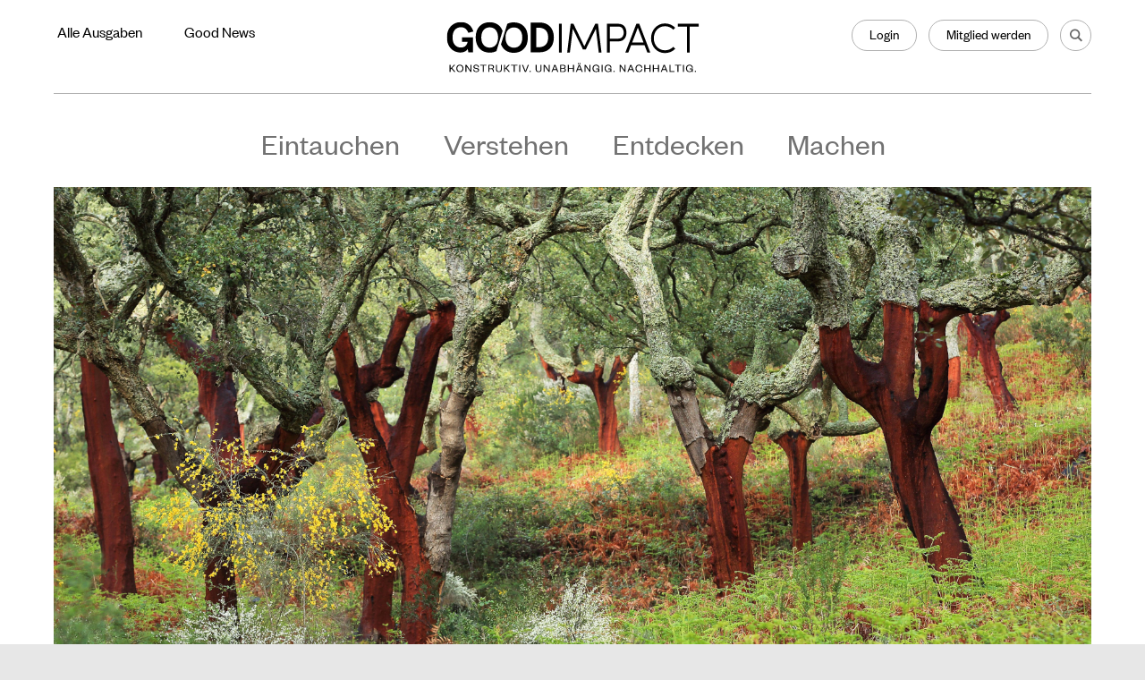

--- FILE ---
content_type: text/html; charset=UTF-8
request_url: https://goodimpact.eu/ratgeber/dinge-die-du-tun-kannst/korken-sammelstellen-in-deutschland
body_size: 18242
content:
<!DOCTYPE html>
<html lang="de">

<head>
    <meta charset="utf-8">
    <meta http-equiv="X-UA-Compatible" content="IE=edge">

    <meta name="viewport" content="width=device-width, initial-scale=1">
    <meta name="author" content="Good Impact" />
    <meta name="owner" content="Good Impact" />
    <meta name="copyright" content="Good Impact" />

    <meta name="rating" content="General" />
    <meta name="robots" content="index,follow" />
    <meta name="revisit-after" content="2 weeks" />

    <link rel="apple-touch-icon-precomposed" sizes="57x57" href="https://goodimpact.eu/wp-content/themes/good_impact/img/favicons/apple-touch-icon-57x57.png" />
    <link rel="apple-touch-icon-precomposed" sizes="114x114" href="https://goodimpact.eu/wp-content/themes/good_impact/img/favicons/apple-touch-icon-114x114.png" />
    <link rel="apple-touch-icon-precomposed" sizes="72x72" href="https://goodimpact.eu/wp-content/themes/good_impact/img/favicons/apple-touch-icon-72x72.png" />
    <link rel="apple-touch-icon-precomposed" sizes="144x144" href="https://goodimpact.eu/wp-content/themes/good_impact/img/favicons/apple-touch-icon-144x144.png" />
    <link rel="apple-touch-icon-precomposed" sizes="60x60" href="https://goodimpact.eu/wp-content/themes/good_impact/img/favicons/apple-touch-icon-60x60.png" />
    <link rel="apple-touch-icon-precomposed" sizes="120x120" href="https://goodimpact.eu/wp-content/themes/good_impact/img/favicons/apple-touch-icon-120x120.png" />
    <link rel="apple-touch-icon-precomposed" sizes="76x76" href="https://goodimpact.eu/wp-content/themes/good_impact/img/favicons/apple-touch-icon-76x76.png" />
    <link rel="apple-touch-icon-precomposed" sizes="152x152" href="https://goodimpact.eu/wp-content/themes/good_impact/img/favicons/apple-touch-icon-152x152.png" />

    <link rel="icon" type="image/png" href="https://goodimpact.eu/wp-content/themes/good_impact/img/favicons/favicon-196x196.png" sizes="196x196" />
    <link rel="icon" type="image/png" href="https://goodimpact.eu/wp-content/themes/good_impact/img/favicons/favicon-96x96.png" sizes="96x96" />
    <link rel="icon" type="image/png" href="https://goodimpact.eu/wp-content/themes/good_impact/img/favicons/favicon-32x32.png" sizes="32x32" />
    <link rel="icon" type="image/png" href="https://goodimpact.eu/wp-content/themes/good_impact/img/favicons/favicon-16x16.png" sizes="16x16" />
    <link rel="icon" type="image/png" href="https://goodimpact.eu/wp-content/themes/good_impact/img/favicons/favicon-128.png" sizes="128x128" />

    <meta name="application-name" content="Good Impact" />
    <meta name="msapplication-TileColor" content="#FFFFFF" />
    <meta name="msapplication-TileImage" content="https://goodimpact.eu/wp-content/themes/good_impact/img/favicons/mstile-144x144.png" />
    <meta name="msapplication-square70x70logo" content="https://goodimpact.eu/wp-content/themes/good_impact/img/favicons/mstile-70x70.png" />
    <meta name="msapplication-square150x150logo" content="https://goodimpact.eu/wp-content/themes/good_impact/img/favicons/mstile-150x150.png" />
    <meta name="msapplication-wide310x150logo" content="https://goodimpact.eu/wp-content/themes/good_impact/img/favicons/mstile-310x150.png" />
    <meta name="msapplication-square310x310logo" content="https://goodimpact.eu/wp-content/themes/good_impact/img/favicons/mstile-310x310.png" />

    <link rel="stylesheet" type="text/css" href="https://goodimpact.eu/wp-content/themes/good_impact/css/style.css?v=2.0.24>" />

    <!-- Google Analytics snippet -->
    <script type="text/javascript" src="https://www.googletagmanager.com/gtag/js?id=GT-5NR3HSL" id="google_gtagjs-js" async></script>
    <script type="text/javascript" id="google_gtagjs-js-after">
        /* <![CDATA[ */
        window.dataLayer = window.dataLayer || [];function gtag(){dataLayer.push(arguments);}
        gtag('set', 'linker', {"domains":["goodimpact.eu"]} );
        gtag("js", new Date());
        gtag("set", "developer_id.dZTNiMT", true);
        gtag("config", "GT-5NR3HSL");
        /* ]]> */
    </script>
    <!-- End Google Analytics snippet -->

    <meta name='robots' content='index, follow, max-image-preview:large, max-snippet:-1, max-video-preview:-1' />
<script id="cookieyes" type="text/javascript" src="https://cdn-cookieyes.com/client_data/1f22999b4a84d18f157e854a/script.js"></script><script type="text/javascript">
/* <![CDATA[ */
window.koko_analytics = {"url":"https:\/\/goodimpact.eu\/koko-analytics-collect.php","site_url":"https:\/\/goodimpact.eu","post_id":3510,"path":"\/ratgeber\/dinge-die-du-tun-kannst\/korken-sammelstellen-in-deutschland","method":"cookie","use_cookie":true};
/* ]]> */
</script>

	<!-- This site is optimized with the Yoast SEO plugin v26.7 - https://yoast.com/wordpress/plugins/seo/ -->
	<title>Recycling: Diese Korken-Sammelstellen gibt es | Good Impact</title>
	<meta name="description" content="Korken-Recycling ist einfach machbar und gut für die Umwelt. Bundesweit gibt es wichtige Projekte und Korken-Sammelstellen." />
	<link rel="canonical" href="https://goodimpact.eu/ratgeber/dinge-die-du-tun-kannst/korken-sammelstellen-in-deutschland" />
	<meta property="og:locale" content="en_US" />
	<meta property="og:type" content="article" />
	<meta property="og:title" content="Darum solltet Ihr anfangen, Eure Korken zu recyceln" />
	<meta property="og:description" content="Weinliebhaber aufgepasst: Warum Korken-Recycling richtig gut für Umwelt und Menschen ist – und wie es funktioniert" />
	<meta property="og:url" content="https://goodimpact.eu/ratgeber/dinge-die-du-tun-kannst/korken-sammelstellen-in-deutschland" />
	<meta property="og:site_name" content="Good Impact" />
	<meta property="article:publisher" content="https://www.facebook.com/goodimpact.eu/" />
	<meta property="article:published_time" content="2020-07-21T09:40:47+00:00" />
	<meta property="article:modified_time" content="2025-08-13T16:08:50+00:00" />
	<meta property="og:image" content="https://goodimpact.eu/wp-content/uploads/2018/02/Korkeichen-in-Extremadura-Spanien-1024x500.jpg" />
	<meta property="og:image:width" content="1024" />
	<meta property="og:image:height" content="500" />
	<meta property="og:image:type" content="image/jpeg" />
	<meta name="author" content="Jan Scheper" />
	<meta name="twitter:card" content="summary_large_image" />
	<meta name="twitter:creator" content="@goodimpact_eu" />
	<meta name="twitter:site" content="@goodimpact_eu" />
	<meta name="twitter:label1" content="Written by" />
	<meta name="twitter:data1" content="Jan Scheper" />
	<meta name="twitter:label2" content="Est. reading time" />
	<meta name="twitter:data2" content="4 minutes" />
	<script type="application/ld+json" class="yoast-schema-graph">{"@context":"https://schema.org","@graph":[{"@type":"Article","@id":"https://goodimpact.eu/ratgeber/dinge-die-du-tun-kannst/korken-sammelstellen-in-deutschland#article","isPartOf":{"@id":"https://goodimpact.eu/ratgeber/dinge-die-du-tun-kannst/korken-sammelstellen-in-deutschland"},"author":{"name":"Jan Scheper","@id":"https://goodimpact.eu/#/schema/person/4c8f5830ceb711bd28496dd9c75388f3"},"headline":"Wie sich Korken entspannt und effektiv recyceln lassen","datePublished":"2020-07-21T09:40:47+00:00","dateModified":"2025-08-13T16:08:50+00:00","mainEntityOfPage":{"@id":"https://goodimpact.eu/ratgeber/dinge-die-du-tun-kannst/korken-sammelstellen-in-deutschland"},"wordCount":796,"publisher":{"@id":"https://goodimpact.eu/#organization"},"image":{"@id":"https://goodimpact.eu/ratgeber/dinge-die-du-tun-kannst/korken-sammelstellen-in-deutschland#primaryimage"},"thumbnailUrl":"https://goodimpact.eu/wp-content/uploads/2018/02/Korkeichen-in-Extremadura-Spanien.jpg","keywords":["Kreislaufwirtschaft"],"articleSection":["Selber machen","Ratgeber","Dinge, die du tun kannst"],"inLanguage":"en-US"},{"@type":"WebPage","@id":"https://goodimpact.eu/ratgeber/dinge-die-du-tun-kannst/korken-sammelstellen-in-deutschland","url":"https://goodimpact.eu/ratgeber/dinge-die-du-tun-kannst/korken-sammelstellen-in-deutschland","name":"Recycling: Diese Korken-Sammelstellen gibt es | Good Impact","isPartOf":{"@id":"https://goodimpact.eu/#website"},"primaryImageOfPage":{"@id":"https://goodimpact.eu/ratgeber/dinge-die-du-tun-kannst/korken-sammelstellen-in-deutschland#primaryimage"},"image":{"@id":"https://goodimpact.eu/ratgeber/dinge-die-du-tun-kannst/korken-sammelstellen-in-deutschland#primaryimage"},"thumbnailUrl":"https://goodimpact.eu/wp-content/uploads/2018/02/Korkeichen-in-Extremadura-Spanien.jpg","datePublished":"2020-07-21T09:40:47+00:00","dateModified":"2025-08-13T16:08:50+00:00","description":"Korken-Recycling ist einfach machbar und gut für die Umwelt. Bundesweit gibt es wichtige Projekte und Korken-Sammelstellen.","breadcrumb":{"@id":"https://goodimpact.eu/ratgeber/dinge-die-du-tun-kannst/korken-sammelstellen-in-deutschland#breadcrumb"},"inLanguage":"en-US","potentialAction":[{"@type":"ReadAction","target":["https://goodimpact.eu/ratgeber/dinge-die-du-tun-kannst/korken-sammelstellen-in-deutschland"]}]},{"@type":"ImageObject","inLanguage":"en-US","@id":"https://goodimpact.eu/ratgeber/dinge-die-du-tun-kannst/korken-sammelstellen-in-deutschland#primaryimage","url":"https://goodimpact.eu/wp-content/uploads/2018/02/Korkeichen-in-Extremadura-Spanien.jpg","contentUrl":"https://goodimpact.eu/wp-content/uploads/2018/02/Korkeichen-in-Extremadura-Spanien.jpg","width":1680,"height":820,"caption":"Korkeichen in Extremadura, Spanien"},{"@type":"BreadcrumbList","@id":"https://goodimpact.eu/ratgeber/dinge-die-du-tun-kannst/korken-sammelstellen-in-deutschland#breadcrumb","itemListElement":[{"@type":"ListItem","position":1,"name":"Ratgeber","item":"https://goodimpact.eu/ratgeber"},{"@type":"ListItem","position":2,"name":"Dinge, die du tun kannst","item":"https://goodimpact.eu/ratgeber/dinge-die-du-tun-kannst"},{"@type":"ListItem","position":3,"name":"Wie sich Korken entspannt und effektiv recyceln lassen"}]},{"@type":"WebSite","@id":"https://goodimpact.eu/#website","url":"https://goodimpact.eu/","name":"Good Impact","description":"Konstruktiv. Unabhängig. Nachhaltig.","publisher":{"@id":"https://goodimpact.eu/#organization"},"potentialAction":[{"@type":"SearchAction","target":{"@type":"EntryPoint","urlTemplate":"https://goodimpact.eu/?s={search_term_string}"},"query-input":{"@type":"PropertyValueSpecification","valueRequired":true,"valueName":"search_term_string"}}],"inLanguage":"en-US"},{"@type":"Organization","@id":"https://goodimpact.eu/#organization","name":"Good Impact","url":"https://goodimpact.eu/","logo":{"@type":"ImageObject","inLanguage":"en-US","@id":"https://goodimpact.eu/#/schema/logo/image/","url":"https://goodimpact.eu/wp-content/uploads/logo.jpg","contentUrl":"https://goodimpact.eu/wp-content/uploads/logo.jpg","width":696,"height":696,"caption":"Good Impact"},"image":{"@id":"https://goodimpact.eu/#/schema/logo/image/"},"sameAs":["https://www.facebook.com/goodimpact.eu/","https://x.com/goodimpact_eu","https://www.instagram.com/goodimpact.eu/","https://de.wikipedia.org/wiki/Good_Impact"]},{"@type":"Person","@id":"https://goodimpact.eu/#/schema/person/4c8f5830ceb711bd28496dd9c75388f3","name":"Jan Scheper","image":{"@type":"ImageObject","inLanguage":"en-US","@id":"https://goodimpact.eu/#/schema/person/image/","url":"https://secure.gravatar.com/avatar/227c00a6f25d1398d90f52969c0e3b508bb4eb752dfa9278f076866c641ebbf0?s=96&d=mm&r=g","contentUrl":"https://secure.gravatar.com/avatar/227c00a6f25d1398d90f52969c0e3b508bb4eb752dfa9278f076866c641ebbf0?s=96&d=mm&r=g","caption":"Jan Scheper"}}]}</script>
	<!-- / Yoast SEO plugin. -->


<link rel='dns-prefetch' href='//ws.sharethis.com' />
<link rel='dns-prefetch' href='//steady.page' />
<link rel="alternate" type="application/rss+xml" title="Good Impact &raquo; Wie sich Korken entspannt und effektiv recyceln lassen Comments Feed" href="https://goodimpact.eu/ratgeber/dinge-die-du-tun-kannst/korken-sammelstellen-in-deutschland/feed" />
<link rel="alternate" title="oEmbed (JSON)" type="application/json+oembed" href="https://goodimpact.eu/wp-json/oembed/1.0/embed?url=https%3A%2F%2Fgoodimpact.eu%2Fratgeber%2Fdinge-die-du-tun-kannst%2Fkorken-sammelstellen-in-deutschland" />
<link rel="alternate" title="oEmbed (XML)" type="text/xml+oembed" href="https://goodimpact.eu/wp-json/oembed/1.0/embed?url=https%3A%2F%2Fgoodimpact.eu%2Fratgeber%2Fdinge-die-du-tun-kannst%2Fkorken-sammelstellen-in-deutschland&#038;format=xml" />
<!-- goodimpact.eu is managing ads with Advanced Ads 2.0.16 – https://wpadvancedads.com/ --><script id="enorm-ready">
			window.advanced_ads_ready=function(e,a){a=a||"complete";var d=function(e){return"interactive"===a?"loading"!==e:"complete"===e};d(document.readyState)?e():document.addEventListener("readystatechange",(function(a){d(a.target.readyState)&&e()}),{once:"interactive"===a})},window.advanced_ads_ready_queue=window.advanced_ads_ready_queue||[];		</script>
		<style id='wp-img-auto-sizes-contain-inline-css' type='text/css'>
img:is([sizes=auto i],[sizes^="auto," i]){contain-intrinsic-size:3000px 1500px}
/*# sourceURL=wp-img-auto-sizes-contain-inline-css */
</style>
<style id='wp-block-library-inline-css' type='text/css'>
:root{--wp-block-synced-color:#7a00df;--wp-block-synced-color--rgb:122,0,223;--wp-bound-block-color:var(--wp-block-synced-color);--wp-editor-canvas-background:#ddd;--wp-admin-theme-color:#007cba;--wp-admin-theme-color--rgb:0,124,186;--wp-admin-theme-color-darker-10:#006ba1;--wp-admin-theme-color-darker-10--rgb:0,107,160.5;--wp-admin-theme-color-darker-20:#005a87;--wp-admin-theme-color-darker-20--rgb:0,90,135;--wp-admin-border-width-focus:2px}@media (min-resolution:192dpi){:root{--wp-admin-border-width-focus:1.5px}}.wp-element-button{cursor:pointer}:root .has-very-light-gray-background-color{background-color:#eee}:root .has-very-dark-gray-background-color{background-color:#313131}:root .has-very-light-gray-color{color:#eee}:root .has-very-dark-gray-color{color:#313131}:root .has-vivid-green-cyan-to-vivid-cyan-blue-gradient-background{background:linear-gradient(135deg,#00d084,#0693e3)}:root .has-purple-crush-gradient-background{background:linear-gradient(135deg,#34e2e4,#4721fb 50%,#ab1dfe)}:root .has-hazy-dawn-gradient-background{background:linear-gradient(135deg,#faaca8,#dad0ec)}:root .has-subdued-olive-gradient-background{background:linear-gradient(135deg,#fafae1,#67a671)}:root .has-atomic-cream-gradient-background{background:linear-gradient(135deg,#fdd79a,#004a59)}:root .has-nightshade-gradient-background{background:linear-gradient(135deg,#330968,#31cdcf)}:root .has-midnight-gradient-background{background:linear-gradient(135deg,#020381,#2874fc)}:root{--wp--preset--font-size--normal:16px;--wp--preset--font-size--huge:42px}.has-regular-font-size{font-size:1em}.has-larger-font-size{font-size:2.625em}.has-normal-font-size{font-size:var(--wp--preset--font-size--normal)}.has-huge-font-size{font-size:var(--wp--preset--font-size--huge)}.has-text-align-center{text-align:center}.has-text-align-left{text-align:left}.has-text-align-right{text-align:right}.has-fit-text{white-space:nowrap!important}#end-resizable-editor-section{display:none}.aligncenter{clear:both}.items-justified-left{justify-content:flex-start}.items-justified-center{justify-content:center}.items-justified-right{justify-content:flex-end}.items-justified-space-between{justify-content:space-between}.screen-reader-text{border:0;clip-path:inset(50%);height:1px;margin:-1px;overflow:hidden;padding:0;position:absolute;width:1px;word-wrap:normal!important}.screen-reader-text:focus{background-color:#ddd;clip-path:none;color:#444;display:block;font-size:1em;height:auto;left:5px;line-height:normal;padding:15px 23px 14px;text-decoration:none;top:5px;width:auto;z-index:100000}html :where(.has-border-color){border-style:solid}html :where([style*=border-top-color]){border-top-style:solid}html :where([style*=border-right-color]){border-right-style:solid}html :where([style*=border-bottom-color]){border-bottom-style:solid}html :where([style*=border-left-color]){border-left-style:solid}html :where([style*=border-width]){border-style:solid}html :where([style*=border-top-width]){border-top-style:solid}html :where([style*=border-right-width]){border-right-style:solid}html :where([style*=border-bottom-width]){border-bottom-style:solid}html :where([style*=border-left-width]){border-left-style:solid}html :where(img[class*=wp-image-]){height:auto;max-width:100%}:where(figure){margin:0 0 1em}html :where(.is-position-sticky){--wp-admin--admin-bar--position-offset:var(--wp-admin--admin-bar--height,0px)}@media screen and (max-width:600px){html :where(.is-position-sticky){--wp-admin--admin-bar--position-offset:0px}}

/*# sourceURL=wp-block-library-inline-css */
</style><style id='global-styles-inline-css' type='text/css'>
:root{--wp--preset--aspect-ratio--square: 1;--wp--preset--aspect-ratio--4-3: 4/3;--wp--preset--aspect-ratio--3-4: 3/4;--wp--preset--aspect-ratio--3-2: 3/2;--wp--preset--aspect-ratio--2-3: 2/3;--wp--preset--aspect-ratio--16-9: 16/9;--wp--preset--aspect-ratio--9-16: 9/16;--wp--preset--color--black: #000000;--wp--preset--color--cyan-bluish-gray: #abb8c3;--wp--preset--color--white: #ffffff;--wp--preset--color--pale-pink: #f78da7;--wp--preset--color--vivid-red: #cf2e2e;--wp--preset--color--luminous-vivid-orange: #ff6900;--wp--preset--color--luminous-vivid-amber: #fcb900;--wp--preset--color--light-green-cyan: #7bdcb5;--wp--preset--color--vivid-green-cyan: #00d084;--wp--preset--color--pale-cyan-blue: #8ed1fc;--wp--preset--color--vivid-cyan-blue: #0693e3;--wp--preset--color--vivid-purple: #9b51e0;--wp--preset--gradient--vivid-cyan-blue-to-vivid-purple: linear-gradient(135deg,rgb(6,147,227) 0%,rgb(155,81,224) 100%);--wp--preset--gradient--light-green-cyan-to-vivid-green-cyan: linear-gradient(135deg,rgb(122,220,180) 0%,rgb(0,208,130) 100%);--wp--preset--gradient--luminous-vivid-amber-to-luminous-vivid-orange: linear-gradient(135deg,rgb(252,185,0) 0%,rgb(255,105,0) 100%);--wp--preset--gradient--luminous-vivid-orange-to-vivid-red: linear-gradient(135deg,rgb(255,105,0) 0%,rgb(207,46,46) 100%);--wp--preset--gradient--very-light-gray-to-cyan-bluish-gray: linear-gradient(135deg,rgb(238,238,238) 0%,rgb(169,184,195) 100%);--wp--preset--gradient--cool-to-warm-spectrum: linear-gradient(135deg,rgb(74,234,220) 0%,rgb(151,120,209) 20%,rgb(207,42,186) 40%,rgb(238,44,130) 60%,rgb(251,105,98) 80%,rgb(254,248,76) 100%);--wp--preset--gradient--blush-light-purple: linear-gradient(135deg,rgb(255,206,236) 0%,rgb(152,150,240) 100%);--wp--preset--gradient--blush-bordeaux: linear-gradient(135deg,rgb(254,205,165) 0%,rgb(254,45,45) 50%,rgb(107,0,62) 100%);--wp--preset--gradient--luminous-dusk: linear-gradient(135deg,rgb(255,203,112) 0%,rgb(199,81,192) 50%,rgb(65,88,208) 100%);--wp--preset--gradient--pale-ocean: linear-gradient(135deg,rgb(255,245,203) 0%,rgb(182,227,212) 50%,rgb(51,167,181) 100%);--wp--preset--gradient--electric-grass: linear-gradient(135deg,rgb(202,248,128) 0%,rgb(113,206,126) 100%);--wp--preset--gradient--midnight: linear-gradient(135deg,rgb(2,3,129) 0%,rgb(40,116,252) 100%);--wp--preset--font-size--small: 13px;--wp--preset--font-size--medium: 20px;--wp--preset--font-size--large: 36px;--wp--preset--font-size--x-large: 42px;--wp--preset--spacing--20: 0.44rem;--wp--preset--spacing--30: 0.67rem;--wp--preset--spacing--40: 1rem;--wp--preset--spacing--50: 1.5rem;--wp--preset--spacing--60: 2.25rem;--wp--preset--spacing--70: 3.38rem;--wp--preset--spacing--80: 5.06rem;--wp--preset--shadow--natural: 6px 6px 9px rgba(0, 0, 0, 0.2);--wp--preset--shadow--deep: 12px 12px 50px rgba(0, 0, 0, 0.4);--wp--preset--shadow--sharp: 6px 6px 0px rgba(0, 0, 0, 0.2);--wp--preset--shadow--outlined: 6px 6px 0px -3px rgb(255, 255, 255), 6px 6px rgb(0, 0, 0);--wp--preset--shadow--crisp: 6px 6px 0px rgb(0, 0, 0);}:where(.is-layout-flex){gap: 0.5em;}:where(.is-layout-grid){gap: 0.5em;}body .is-layout-flex{display: flex;}.is-layout-flex{flex-wrap: wrap;align-items: center;}.is-layout-flex > :is(*, div){margin: 0;}body .is-layout-grid{display: grid;}.is-layout-grid > :is(*, div){margin: 0;}:where(.wp-block-columns.is-layout-flex){gap: 2em;}:where(.wp-block-columns.is-layout-grid){gap: 2em;}:where(.wp-block-post-template.is-layout-flex){gap: 1.25em;}:where(.wp-block-post-template.is-layout-grid){gap: 1.25em;}.has-black-color{color: var(--wp--preset--color--black) !important;}.has-cyan-bluish-gray-color{color: var(--wp--preset--color--cyan-bluish-gray) !important;}.has-white-color{color: var(--wp--preset--color--white) !important;}.has-pale-pink-color{color: var(--wp--preset--color--pale-pink) !important;}.has-vivid-red-color{color: var(--wp--preset--color--vivid-red) !important;}.has-luminous-vivid-orange-color{color: var(--wp--preset--color--luminous-vivid-orange) !important;}.has-luminous-vivid-amber-color{color: var(--wp--preset--color--luminous-vivid-amber) !important;}.has-light-green-cyan-color{color: var(--wp--preset--color--light-green-cyan) !important;}.has-vivid-green-cyan-color{color: var(--wp--preset--color--vivid-green-cyan) !important;}.has-pale-cyan-blue-color{color: var(--wp--preset--color--pale-cyan-blue) !important;}.has-vivid-cyan-blue-color{color: var(--wp--preset--color--vivid-cyan-blue) !important;}.has-vivid-purple-color{color: var(--wp--preset--color--vivid-purple) !important;}.has-black-background-color{background-color: var(--wp--preset--color--black) !important;}.has-cyan-bluish-gray-background-color{background-color: var(--wp--preset--color--cyan-bluish-gray) !important;}.has-white-background-color{background-color: var(--wp--preset--color--white) !important;}.has-pale-pink-background-color{background-color: var(--wp--preset--color--pale-pink) !important;}.has-vivid-red-background-color{background-color: var(--wp--preset--color--vivid-red) !important;}.has-luminous-vivid-orange-background-color{background-color: var(--wp--preset--color--luminous-vivid-orange) !important;}.has-luminous-vivid-amber-background-color{background-color: var(--wp--preset--color--luminous-vivid-amber) !important;}.has-light-green-cyan-background-color{background-color: var(--wp--preset--color--light-green-cyan) !important;}.has-vivid-green-cyan-background-color{background-color: var(--wp--preset--color--vivid-green-cyan) !important;}.has-pale-cyan-blue-background-color{background-color: var(--wp--preset--color--pale-cyan-blue) !important;}.has-vivid-cyan-blue-background-color{background-color: var(--wp--preset--color--vivid-cyan-blue) !important;}.has-vivid-purple-background-color{background-color: var(--wp--preset--color--vivid-purple) !important;}.has-black-border-color{border-color: var(--wp--preset--color--black) !important;}.has-cyan-bluish-gray-border-color{border-color: var(--wp--preset--color--cyan-bluish-gray) !important;}.has-white-border-color{border-color: var(--wp--preset--color--white) !important;}.has-pale-pink-border-color{border-color: var(--wp--preset--color--pale-pink) !important;}.has-vivid-red-border-color{border-color: var(--wp--preset--color--vivid-red) !important;}.has-luminous-vivid-orange-border-color{border-color: var(--wp--preset--color--luminous-vivid-orange) !important;}.has-luminous-vivid-amber-border-color{border-color: var(--wp--preset--color--luminous-vivid-amber) !important;}.has-light-green-cyan-border-color{border-color: var(--wp--preset--color--light-green-cyan) !important;}.has-vivid-green-cyan-border-color{border-color: var(--wp--preset--color--vivid-green-cyan) !important;}.has-pale-cyan-blue-border-color{border-color: var(--wp--preset--color--pale-cyan-blue) !important;}.has-vivid-cyan-blue-border-color{border-color: var(--wp--preset--color--vivid-cyan-blue) !important;}.has-vivid-purple-border-color{border-color: var(--wp--preset--color--vivid-purple) !important;}.has-vivid-cyan-blue-to-vivid-purple-gradient-background{background: var(--wp--preset--gradient--vivid-cyan-blue-to-vivid-purple) !important;}.has-light-green-cyan-to-vivid-green-cyan-gradient-background{background: var(--wp--preset--gradient--light-green-cyan-to-vivid-green-cyan) !important;}.has-luminous-vivid-amber-to-luminous-vivid-orange-gradient-background{background: var(--wp--preset--gradient--luminous-vivid-amber-to-luminous-vivid-orange) !important;}.has-luminous-vivid-orange-to-vivid-red-gradient-background{background: var(--wp--preset--gradient--luminous-vivid-orange-to-vivid-red) !important;}.has-very-light-gray-to-cyan-bluish-gray-gradient-background{background: var(--wp--preset--gradient--very-light-gray-to-cyan-bluish-gray) !important;}.has-cool-to-warm-spectrum-gradient-background{background: var(--wp--preset--gradient--cool-to-warm-spectrum) !important;}.has-blush-light-purple-gradient-background{background: var(--wp--preset--gradient--blush-light-purple) !important;}.has-blush-bordeaux-gradient-background{background: var(--wp--preset--gradient--blush-bordeaux) !important;}.has-luminous-dusk-gradient-background{background: var(--wp--preset--gradient--luminous-dusk) !important;}.has-pale-ocean-gradient-background{background: var(--wp--preset--gradient--pale-ocean) !important;}.has-electric-grass-gradient-background{background: var(--wp--preset--gradient--electric-grass) !important;}.has-midnight-gradient-background{background: var(--wp--preset--gradient--midnight) !important;}.has-small-font-size{font-size: var(--wp--preset--font-size--small) !important;}.has-medium-font-size{font-size: var(--wp--preset--font-size--medium) !important;}.has-large-font-size{font-size: var(--wp--preset--font-size--large) !important;}.has-x-large-font-size{font-size: var(--wp--preset--font-size--x-large) !important;}
/*# sourceURL=global-styles-inline-css */
</style>

<style id='classic-theme-styles-inline-css' type='text/css'>
/*! This file is auto-generated */
.wp-block-button__link{color:#fff;background-color:#32373c;border-radius:9999px;box-shadow:none;text-decoration:none;padding:calc(.667em + 2px) calc(1.333em + 2px);font-size:1.125em}.wp-block-file__button{background:#32373c;color:#fff;text-decoration:none}
/*# sourceURL=/wp-includes/css/classic-themes.min.css */
</style>
<script type="text/javascript" src="https://goodimpact.eu/wp-includes/js/jquery/jquery.min.js" id="jquery-core-js"></script>
<script type="text/javascript" src="https://goodimpact.eu/wp-includes/js/jquery/jquery-migrate.min.js" id="jquery-migrate-js"></script>
<script id='st_insights_js' type="text/javascript" src="https://ws.sharethis.com/button/st_insights.js?publisher=4d48b7c5-0ae3-43d4-bfbe-3ff8c17a8ae6&amp;product=simpleshare" id="ssba-sharethis-js"></script>
<script type="text/javascript" src="https://steady.page/widget_loader/93a619d0-2249-4757-8248-4c39b986ec9f" id="steady-wp-js"></script>
<script type="text/javascript" id="advanced-ads-advanced-js-js-extra">
/* <![CDATA[ */
var advads_options = {"blog_id":"1","privacy":{"consent-method":"0","custom-cookie-name":"","custom-cookie-value":"","enabled":false,"state":"not_needed"}};
//# sourceURL=advanced-ads-advanced-js-js-extra
/* ]]> */
</script>
<script type="text/javascript" src="https://goodimpact.eu/wp-content/uploads/421/991/public/assets/js/515.js" id="advanced-ads-advanced-js-js"></script>
<script type="text/javascript" id="advanced_ads_pro/visitor_conditions-js-extra">
/* <![CDATA[ */
var advanced_ads_pro_visitor_conditions = {"referrer_cookie_name":"advanced_ads_pro_visitor_referrer","referrer_exdays":"365","page_impr_cookie_name":"advanced_ads_page_impressions","page_impr_exdays":"3650"};
//# sourceURL=advanced_ads_pro%2Fvisitor_conditions-js-extra
/* ]]> */
</script>
<script type="text/javascript" src="https://goodimpact.eu/wp-content/uploads/421/869/466/525/712/533.js" id="advanced_ads_pro/visitor_conditions-js"></script>
<link rel="https://api.w.org/" href="https://goodimpact.eu/wp-json/" /><link rel="alternate" title="JSON" type="application/json" href="https://goodimpact.eu/wp-json/wp/v2/posts/3510" /><link rel='shortlink' href='https://goodimpact.eu/?p=3510' />
<script>advads_items = { conditions: {}, display_callbacks: {}, display_effect_callbacks: {}, hide_callbacks: {}, backgrounds: {}, effect_durations: {}, close_functions: {}, showed: [] };</script><style type="text/css" id="enorm-layer-custom-css"></style>		<script type="text/javascript">
			var advadsCfpQueue = [];
			var advadsCfpAd = function( adID ) {
				if ( 'undefined' === typeof advadsProCfp ) {
					advadsCfpQueue.push( adID )
				} else {
					advadsProCfp.addElement( adID )
				}
			}
		</script>
				<script type="text/javascript">
			if ( typeof advadsGATracking === 'undefined' ) {
				window.advadsGATracking = {
					delayedAds: {},
					deferedAds: {}
				};
			}
		</script>
		
            <style type="text/css">
            .lines-banner__category {
    padding: 15px 15px 15px 15px;
  	width: 100%;
  	background: repeating-linear-gradient(
  		45deg,
  		#FFFFFF,
      	#FFFFFF 10px,
  		#d9d9d9 10px,
  		#d9d9d9 20px
);
}

.lines-banner__header-bottom-wrapper {
    margin: 0 auto;
  	background-color:#FFFFFF;
}

.category__section-lines-banner-image {
  	padding: 49px 2% 0 2%;
  	text-align: center;
}

.category__section-lines-banner-image img {
  		max-width: 240px;
	}

.category__section-lines-banner-content {
  	font-size: 24px;
  	line-height: 32px;
  	padding: 33px 0 63px;
  	font-family: 'PT Sans', 'HelveticaNeue', 'Helvetica Neue', Helvetica, Arial, sans-serif;
  	text-align: left;
  	color: #000;
 }

.category__section-lines-banner-content h1 {
 	font-size: 32px;
    line-height: 40px;
    margin: 0 0 19px 0;
    padding: 0;
    font-family: 'Toledo', Georgia, Times, 'Times New Roman', serif;
    font-weight: bold;
  }

.category__section-lines-banner-content p {
  	font-size: 18px;
    line-height: 24px;
  	margin: 0 0 24px 0;
  	
  }

.category__section-lines-banner-content-body {
  	font-size: 24px;
  	line-height: 32px;
  	text-align: left;
	}

.category__section-lines-banner-content-button {
  	margin: 36px 0 0 0;
  	}

#banner-magazine__info h1 {
	font-size: 38px;
    line-height: 38px;
}

/* Minimum width of 600px pixels 
─────────────────────────────────────────────────────────────────────────────────────────  */
@media screen and (min-width: 600px) {
    #banner-magazine__info h1 {
	font-size: 48px;
     line-height: 48px;  
  }


/* Minimum width of 640 pixels 
─────────────────────────────────────────────────────────────────────────────────────────  */
@media screen and (min-width: 640px) {
    .lines-banner__category {
    padding: 20px 20px 20px 20px;
    }  
  
  	.category__section-lines-banner-image {
  		text-align: left;
	}
  	
  	.category__section-lines-banner-content {
      	padding: 63px 0;
    }
  	
  .category__section-lines-banner-content h1 {
    	font-size: 38px;
    	line-height: 44px;
    	margin: 0 0 20px 0;
    }
  
  .category__section-lines-banner-content p {
    	font-size: 22px;
    	line-height: 30px;
    }
}	

/* Minimum width of 1024px pixels 
─────────────────────────────────────────────────────────────────────────────────────────  */
@media screen and (min-width: 1024px) {
  	.category__section-lines-banner-image {
  		padding: 49px 5% 49px 5%;
	}
  	.category__section-lines-banner-image img {
  		max-width: 240px;
      	min-width: 230px;
	}
 } 

@media screen and (min-width: 1024px) {
  #banner-magazine__info h1 {
	font-size: 62px;
    line-height: 62px;
	}
  }


/* Minimum width of 1280 pixels 
─────────────────────────────────────────────────────────────────────────────────────────  */
@media screen and (min-width: 1280px) {
    .category__section-lines-banner-content h1 {
      	font-size: 48px;
      	line-height: 52px;
      	margin: 0 0 23px 0;
    }
  	.category__section-lines-banner-content p {
      	font-size: 24px;
    	line-height: 32px;
    }
  }

/* ───────────────────────────────────────────────────────────────────────────────  */

.goodjobs-banner {
  	font-size: 18px;
    line-height: 24px;
    padding: 40px 0 10px 0;
    background-color: #f0f0f0;
  	text-align: center;
 } 

.goodjobs-banner__content {
  max-width: 300px;
  text-align: center;
  margin: 0 auto;
  }

.goodjobs-banner__content h1 {
  	font-size: 48px;
    line-height: 52px;
    max-width: 600px;
  	padding: 0!important;
    margin: auto!important;
  	font-family: 'Toledo', Georgia, Times, 'Times New Roman', serif!important;
  }

.goodjobs-banner__content p {
  	font-size: 18px!important;
    line-height: 24px!important;
    max-width: 600px;
    margin: 15px auto 19px!important;
  }

.button-anzeige{
  	color: #d9d9d9;	
  	font-size: 12px;
   	line-height: 12px;
    display: inline-block;
    padding: 9px 22px;
    text-align: center;
    font-family: 'PT Sans', 'HelveticaNeue', 'Helvetica Neue', Helvetica, Arial, sans-serif;
    font-weight: bold;
    border-radius: 50px;
  	background-color: rgba(0, 0, 0, 0.8);
  	margin: 0 auto 19px;
  }

/* Minimum width of 400 pixels 
─────────────────────────────────────────────────────────────────────────────────────────  */
@media screen and (min-width: 400px) {
	.goodjobs-banner__content {
	max-width: 350px;
  	}
  }

/* Minimum width of 600 pixels 
─────────────────────────────────────────────────────────────────────────────────────────  */
@media screen and (min-width: 600px) {
	.goodjobs-banner__content {
	max-width: 540px;
  	}
  }

/* Minimum width of 1024 pixels 
─────────────────────────────────────────────────────────────────────────────────────────  */
@media screen and (min-width: 1024px) {
	.goodjobs-banner__content {
	max-width: 770px;
  	}
  
  	.goodjobs-banner {
    padding: 50px 0 10px 0;
 } 
  }



/* ───────────────────────────────────────────────────────────────────────────────  */

.banner-ad {
  	font-size: 18px;
    line-height: 24px;
    padding: 20px 0 0 0;
    background-color: #ffffff;
  	text-align: center;
 }         </style>
        
</head>

<body>
        
    <div id="container">
        

            <!-- 
            ─────────────────────────────────────────────────────────────────────────────────────────

                topbar 

            ───────────────────────────────────────────────────────────────────────────────────────── -->

            <section id="topbar">
                <div id="topbar__wrapper">


                    <!-- 
                    ─────────────────────────────────────────────────────────────────────────────────────────

                        topbar - search

                    ───────────────────────────────────────────────────────────────────────────────────────── -->

                    <div id="topbar__search" class="c-section-search js-section-search-topbar">
                        <div class="grid-container">
                            <div class="grid-x">
                                <div class="cell">
                                    <form method="get" id="searchform-mobile" action="https://goodimpact.eu" role="search">
                                        <input type="text" name="s" id="s" placeholder="z. B. Titelstory" autocomplete="off">
                                        <input type="submit" name="submit" value="Suchen">
                                    </form>

                                    <a href="#" class="c-section-search__btn-close js-ico-close-search-topbar">Schließen</a>
                                </div>
                            </div>
                        </div>
                    </div>


                    <!-- 
                    ─────────────────────────────────────────────────────────────────────────────────────────

                        topbar - content

                    ───────────────────────────────────────────────────────────────────────────────────────── -->

                    <div id="topbar__content">
                        <section id="topbar__top-nav" class="c-top-nav">
                                                            
                                <div class="c-top-nav__logo">
                                    <h1><a href="https://goodimpact.eu" style="background-image: url(https://goodimpact.eu/wp-content/uploads/ico-logo-alt.svg);">Good Impact</a></h1>
                                </div>
                              

                            <div class="grid-container">
                                <div class="grid-x">
                                    <div class="cell small-6 c-top-nav__col-l">
                                        <nav>
                                                                                            <ul>
                                                    <li class=" menu-item menu-item-type-post_type menu-item-object-page"><a href="https://goodimpact.eu/alle-ausgaben" data-text="Alle Ausgaben">Alle Ausgaben</a></li>
<li class=" menu-item menu-item-type-post_type menu-item-object-page"><a href="https://goodimpact.eu/thema-good-news" data-text="Good News">Good News</a></li>
                                                </ul>
                                              
                                        </nav>
                                    </div>

                                    <div class="cell small-6 c-top-nav__col-r">
                                                                                                                                                                                    
                                                <a href="https://goodimpact.eu/login" class="o-button o-button--xsmall" >Login</a>
                                                
                                         

                                                                                                                                                                                    
                                                <a href="https://goodimpact.eu/mitglied-werden" class="o-button o-button--xsmall" >Mitglied werden</a>
                                                
                                         

                                                                                    <a href="#" class="o-button o-button--ico o-button--ico-search js-ico-search-topbar"></a>
                                         

                                        <a href="#" class="c-top-nav__col-r-mobile-menu-toggle js-mobile-menu-toggle-topbar"></a>
                                    </div>
                                </div>
                            </div>
                        </section>
                    </div>
                </div>
            </section>
        

        <!-- 
        ─────────────────────────────────────────────────────────────────────────────────────────

            mobile nav 

        ───────────────────────────────────────────────────────────────────────────────────────── -->

        <section id="mobile-nav" class="grid-y js-mobile-nav">
            <div id="mobile-nav__top-nav" class="cell shrink c-top-nav">
                                    
                    <div class="c-top-nav__logo c-top-nav__logo--invert">
                        <h1><a href="https://goodimpact.eu" style="background-image: url(https://goodimpact.eu/wp-content/uploads/ico-logo-alt-light.svg);">Good Impact</a></h1>
                    </div>
                  

                <div class="grid-container">
                    <div class="grid-x">
                        <div class="cell c-top-nav__col-r">
                            <a href="#" class="c-top-nav__col-r-mobile-menu-close js-mobile-menu-close"></a>
                        </div>
                    </div>
                </div>
            </div>

            <div id="mobile-nav__content" class="cell auto">
                <div id="mobile-nav__content-wrapper-menu" class="grid-x align-middle">
                    <div id="mobile-nav__content-wrapper-menu-int">
                        <nav id="mobile-nav__content-alt-menu">
                                                            <ul>
                                    <li id="menu-item-67532" class="menu-item menu-item-type-post_type menu-item-object-page menu-item-67532"><a href="https://goodimpact.eu/alle-ausgaben">Alle Ausgaben</a></li>
<li id="menu-item-67533" class="menu-item menu-item-type-post_type menu-item-object-page menu-item-67533"><a href="https://goodimpact.eu/thema-good-news">Good News</a></li>
                                </ul>
                                                    </nav>

                        <nav id="mobile-nav__content-main-menu">
                                                            <ul>
                                    <li class=" menu-item menu-item-type-post_type menu-item-object-page"><a href="https://goodimpact.eu/rubrik-eintauchen" data-text="Eintauchen">Eintauchen</a></li>
<li class=" menu-item menu-item-type-post_type menu-item-object-page"><a href="https://goodimpact.eu/rubrik-verstehen" data-text="Verstehen">Verstehen</a></li>
<li class=" menu-item menu-item-type-post_type menu-item-object-page"><a href="https://goodimpact.eu/rubrik-entdecken" data-text="Entdecken">Entdecken</a></li>
<li class=" menu-item menu-item-type-post_type menu-item-object-page"><a href="https://goodimpact.eu/rubrik-machen" data-text="Machen">Machen</a></li>
                                </ul>
                              
                        </nav>
                    </div>
                </div>
            </div>

            <div id="mobile-nav__footer" class="cell shrink">
                                                                                    
                        <a href="https://goodimpact.eu/login" class="o-button o-button--xsmall" >Login</a>
                        
                 

                                                                                    
                        <a href="https://goodimpact.eu/mitglied-werden" class="o-button o-button--xsmall" >Mitglied werden</a>
                        
                 

                                    <a href="#" class="o-button o-button--ico o-button--ico-search js-ico-search-mobile"></a>
                 
            </div>
        </section>


        <!-- 
        ─────────────────────────────────────────────────────────────────────────────────────────

            search 

        ───────────────────────────────────────────────────────────────────────────────────────── -->

        <section id="search" class="c-section-search js-section-search">
            <div class="grid-container">
                <div class="grid-x">
                    <div class="cell">
                        <form method="get" id="searchform" action="https://goodimpact.eu" role="search">
                            <input type="text" name="s" id="s" placeholder="z. B. Titelstory" autocomplete="off">
                            <input type="submit" name="submit" value="Suchen">
                        </form>

                        <a href="#" class="c-section-search__btn-close js-ico-close-search">Schließen</a>
                    </div>
                </div>
            </div>
        </section>


        <!-- 
        ─────────────────────────────────────────────────────────────────────────────────────────

            header

        ───────────────────────────────────────────────────────────────────────────────────────── -->

        <header id="header">


            <!-- 
            ─────────────────────────────────────────────────────────────────────────────────────────

                header - top nav

            ───────────────────────────────────────────────────────────────────────────────────────── -->

            <section id="header__top-nav" class="c-top-nav">
                                                        
                    <style>
                        :root { --url-logo: url(https://goodimpact.eu/wp-content/uploads/ico-logo-alt.svg); }

                        @media (min-width: 1024px) {
                            :root { --url-logo: url(https://goodimpact.eu/wp-content/uploads/ico-logo.svg); }
                        }                    
                    </style>

                    <div class="c-top-nav__logo">
                        <h1><a href="https://goodimpact.eu" style="background-image: var(--url-logo);">Good Impact</a></h1>
                    </div>
                  

                <div class="grid-container">
                    <div class="grid-x">
                        <div class="cell small-6 c-top-nav__col-l">
                            <nav>
                                                                    <ul>
                                        <li class=" menu-item menu-item-type-post_type menu-item-object-page"><a href="https://goodimpact.eu/alle-ausgaben" data-text="Alle Ausgaben">Alle Ausgaben</a></li>
<li class=" menu-item menu-item-type-post_type menu-item-object-page"><a href="https://goodimpact.eu/thema-good-news" data-text="Good News">Good News</a></li>
                                    </ul>
                                  
                            </nav>
                        </div>

                        <div class="cell small-6 c-top-nav__col-r">
                                                                                                                                    
                                    <a href="https://goodimpact.eu/login" class="o-button o-button--xsmall" >Login</a>
                                    
                             

                                                                                                                                    
                                    <a href="https://goodimpact.eu/mitglied-werden" class="o-button o-button--xsmall" >Mitglied werden</a>
                                    
                             

                                                            <a href="#" class="o-button o-button--ico o-button--ico-search js-ico-search"></a>
                             

                            <a href="#" class="c-top-nav__col-r-mobile-menu-toggle js-mobile-menu-toggle"></a>
                        </div>
                    </div>
                </div>
            </section>


            <!-- 
            ─────────────────────────────────────────────────────────────────────────────────────────

                header - main menu

            ───────────────────────────────────────────────────────────────────────────────────────── -->

            <section id="header__main-menu" class="c-main-menu">
                <div class="grid-container">
                    <div class="grid-x">
                        <div class="cell">                
                            <nav>
                                                                    <ul>
                                        <li class=" menu-item menu-item-type-post_type menu-item-object-page"><a href="https://goodimpact.eu/rubrik-eintauchen" data-text="Eintauchen">Eintauchen</a></li>
<li class=" menu-item menu-item-type-post_type menu-item-object-page"><a href="https://goodimpact.eu/rubrik-verstehen" data-text="Verstehen">Verstehen</a></li>
<li class=" menu-item menu-item-type-post_type menu-item-object-page"><a href="https://goodimpact.eu/rubrik-entdecken" data-text="Entdecken">Entdecken</a></li>
<li class=" menu-item menu-item-type-post_type menu-item-object-page"><a href="https://goodimpact.eu/rubrik-machen" data-text="Machen">Machen</a></li>
                                    </ul>
                                  
                            </nav>
                        </div>
                    </div>
                </div>
            </section>
        </header>

        <!-- 
        ─────────────────────────────────────────────────────────────────────────────────────────

            main content

        ───────────────────────────────────────────────────────────────────────────────────────── -->

        <main id="content">
        

            <!-- 
            ─────────────────────────────────────────────────────────────────────────────────────────

                article

            ───────────────────────────────────────────────────────────────────────────────────────── -->

            <article id="article"  >
                <div class="grid-container">
                     


                    <!-- 
                    ─────────────────────────────────────────────────────────────────────────────────────────

                        article title

                    ───────────────────────────────────────────────────────────────────────────────────────── -->

                    <div id="article__title" class="grid-x grid-padding-x">
                        <div id="article__title-content" class="cell">
                                                                                                <h2>Viel zu schade für den Müll</h2>
                                    
                              

                            <h1>Wie sich Korken entspannt und effektiv recyceln lassen</h1>
                        </div>
                    </div>

                    
                                            

                        <!-- 
                        ─────────────────────────────────────────────────────────────────────────────────────────

                            article photo

                        ───────────────────────────────────────────────────────────────────────────────────────── -->

                        <div id="article__photo" class="grid-x grid-padding-x">
                            <div class="cell">
                                <div id="article__photo-wrapper">
                                    <img src="https://goodimpact.eu/wp-content/uploads/2018/02/Korkeichen-in-Extremadura-Spanien.jpg" alt="">

                                    
                                                                    </div>
                            </div>
                        </div>
                      


                    <!-- 
                    ─────────────────────────────────────────────────────────────────────────────────────────

                        article content

                    ───────────────────────────────────────────────────────────────────────────────────────── -->

                    <div id="article__content" class="grid-x grid-padding-x">


                        <!-- 
                        ─────────────────────────────────────────────────────────────────────────────────────────

                            article content info

                        ───────────────────────────────────────────────────────────────────────────────────────── -->

                        <div id="article__content-info" class="cell large-2 small-order-3 large-order-1">
                            <div class="grid-x grid-padding-x">
                                <div class="cell article__content-info-col">
                                                                                                                        <div class="article__content-info-section">
                                                <div class="article__content-infosection-title">Text</div>
                                                
                                                <div>Merle Xenia Hansen</div>                                            </div>
                                                                            
                                    
                                    <div class="article__content-info-section">
                                        <div class="article__content-infosection-title">Lesezeit</div>

                                        <div><span class="span-reading-time rt-reading-time"><span class="rt-label rt-prefix"></span> <span class="rt-time"> 3</span> <span class="rt-label rt-postfix"></span></span> Minuten</div>
                                    </div>
                                </div>

                                <div class="cell article__content-info-col">
                                    <div class="article__content-info-section">
                                        <div class="article__content-infosection-title">Datum</div>

                                                                                

                                        <div>21 Juli 2020</div>
                                    </div>

                                                                                                                <div class="article__content-info-section">
                                            <div class="article__content-infosection-title article__content-infosection-title--pad">Themen</div>

                                            <div>
                                                <a href="https://goodimpact.eu/themen/kreislaufwirtschaft" class="o-button o-button--xsmall" title="Kreislaufwirtschaft">Kreislaufwirtschaft</a>                                            </div>
                                        </div>
                                                                    </div>
                            </div>
                        </div>


                        <!-- 
                        ─────────────────────────────────────────────────────────────────────────────────────────

                            article content body

                        ───────────────────────────────────────────────────────────────────────────────────────── -->

                        <div id="article__content-body" class="cell large-8 small-order-2 large-order-2">
                            <div id="article__content-body-title" class="js-cloned" data-clone-source="#article__title-content"></div>

                            <div class="text-emphasize"><div class="text-emphasize">
    Korken gehören nicht in den Biomüll. Sie lassen sich sehr gut recyceln. Als Rohstoff haben sie etwa aufgrund ihrer isolierenden Eigenschaften viel Potential. Seit Jahrzehnten gibt es wichtige Projekte und viele Korken-Sammelstellen in Deutschland. 
</div></div>
<p>Etwa 25 Liter Wein und Sekt trinken die Deutschen jedes Jahr pro Kopf. Damit kommen hierzulande neben Drehverschlüssen oder Kunststoffkorken jährlich um die 1,2 Milliarden Naturkorken zusammen. Die meisten von ihnen werden einfach weggeschmissen. Dabei dauert der Entstehungsprozess eines Korkens bis zu 50 Jahre – und nach dem Anstoßen ließe er sich ideal weiterverarbeiten.</p>
<h2>Kork: viel zu schade für den Müll</h2>
<p>Korken sind weder bei den Wertstoffen, noch im Biomüll richtig aufgehoben – und für den Restmüll sind sie viel zu schade. Denn der Rohstoff ist mit seinen undurchlässigen und isolierenden Eigenschaften ein echtes Supertalent. Da unsere Weinkorken direkt aus der Rinde der Korkeiche gestanzt werden, lassen sie sich nach Gebrauch ideal recyceln und weiterverarbeiten.</p>
<p>Die Weiterverarbeitung von Korken lohnt sich besonders, da diese einen sehr langen Entstehungsprozess haben. Die im Mittelmeerraum wachsenden Korkeichen bilden die Korkrinde, aus der die Flaschenkorken gemacht werden, als Schutzgewebe gegen Wasserverlust im subtropischen Klima. Etwa 15 bis 25 Jahre braucht ein neu gepflanzter Baum, bis er die erste Korkrinde entwickelt hat – und die ist noch nicht einmal von ausreichender Qualität zur Korkenherstellung. Die traditionellen Flaschenverschlüsse können erst nach etwa einem halben Jahrhundert von den Eichen gewonnen werden – und dann auch nur alle zehn Jahre. So lange dauert es nämlich in etwa, bis der Baum eine neue Rinde gebildet hat, die geschält werden kann.</p>
<h2>Lieber gar keine Korken verwenden?</h2>
<p>Trotz des relativ geringen jährlichen Kork-Ertrages: Die Nachfrage sinkt – nicht zuletzt, weil viele Winzer auf Drehverschlüsse oder Kunststoffkorken umsteigen. Aber ist das wirklich die bessere Alternative? Nein, denn der nachwachsende Rohstoff Kork ist zum einen (natürlich) viel verträglicher für die Umwelt als sein Kunststoff-Abklatsch.</p>
<p>Zum anderen wird mit dem Kauf von Flaschen mit Naturkorken die traditionelle und nachhaltige Landwirtschaft sowie die Artenvielfalt in den Anbauländern unterstützt. Denn die uralten Landschaften, die Heimat der Korkeichen sind – beispielsweise die Montado in Portugal – sind wertvolle und einzigartige Biotope, die vielen Tieren und Pflanzen ein besonderes Zuhause bieten. Würde die Nachfrage nach Korken noch weiter zurückgehen, dann wäre die Zukunft dieser Landstriche ungewiss.</p><div  class="enorm-b62749ff7e5ee4d5e919585827139b5b enorm-aricle-place-1-family" id="enorm-b62749ff7e5ee4d5e919585827139b5b"></div>
<h2>So funktioniert das Korken-Recycling</h2>
<p>Korken zu recyceln ist also wirklich sinnvoll. Aber wie genau funktioniert das? Wenn man nicht gerade jedes Wochenende eine große Party schmeißt, ist das Recycling von Korken eine ziemlich entspannte Angelegenheit. In einem Glas oder Behälter in der Küche können sie ganz einfach gesammelt werden – viel öfter als einmal im Jahr muss aber niemand seine Sammlung wegbringen. Wichtig ist, dass die Korken relativ luftig gelagert werden, damit sich durch Weinreste oder Feuchtigkeit kein Schimmel bilden kann. Man kann übrigens nicht nur Flaschenkorken recyceln – auch Bodenbeläge, Untersetzer und Co. aus Naturkork können in Sammelstellen abgegeben werden. Dabei sollte nur darauf geachtet werden, dass es sich um naturreinen Kork handelt – also keine anderen Materialien wie Metall oder Lackierungen mehr enthalten sind.</p>
<p>Korken-Sammelstellen finden sich auf Recyclinghöfen – aber auch in manchen Schulen, Vereinen oder Gemeindehäusern können Korken abgegeben werden. Besonders erfreulich ist, dass auch etliche Supermärkte, Drogerien oder Getränkehandlungen Korken-Sammelstellen anbieten. Dazu gehören zum Beispiel der Drogeriemarkt Budnikowsky in Hamburg oder überregional Jacques Weindepot.</p>
<h2>Korken-Sammelstellen in Deutschland</h2>
<p>Trotzdem werden derzeit nur etwa zehn Prozent der Korken zurückgeführt. Dabei gibt es gleich mehrere Organisationen, die Korken recyceln und dabei gleichzeitig noch etwas Gutes tun.</p>
<p>Eines der sieben deutschen Epilepsiezentren, die <a href="https://diakonie-kork.de/hanauerland-werkstaetten/produktion-und-dienstleistungen/" target="_blank" rel="noopener noreferrer">Diakonie Kork</a>, sammelt seit 1991 im Rahmen der Aktion „Korken für Kork“ in ganz Deutschland die Verschlüsse. Sie werden weiterverarbeitet und verkauft. Die Erlöse fließen in die Arbeit mit Menschen mit Behinderungen. Die Diakonie Kork sitzt im badischen Kehl nahe der französischen Grenze und unterhält dort auch die Hanauerland Werkstätten. An vier kommunalen Standorten sind laut eigenen Angaben 505 Mitarbeiter*innen mit Behinderungen tätig.</p>
<p><em>Eine Übersicht der bundesweiten zentralen <a href="https://diakonie-kork.de/wp-content/uploads/2019/08/Korken_fuer_Kork_Sammelstellen_30.07.2019.pdf" target="_blank" rel="noopener noreferrer">Korken-Sammelstellen der Diakonie Kork gibt es hier</a>. </em></p>
<p>Der Nabu Hamburg hat mit seiner „KORKampagne“ ein ähnliches Projekt. Seit Beginn der Aktion 1994 wurden 500 Tonnen Korken über mittlerweile 1100 Abgabestellen eingesammelt. Sie wurden und werden zu Granulat, <a href="https://www.bues-trier.de/handwerk-und-dienstleistungen/king-kork.html" target="_blank" rel="noopener noreferrer">etwa beim Bürgerservice in Trier</a>, weiterverarbeitet. Es wird beispielsweis als Dämmstoff für im nachhaltigen Hausbau oder als Kunststoffersatz eingesetzt.</p>
<p>Der Erlös der <a href="https://www.nabu.de/umwelt-und-ressourcen/aktionen-und-projekte/korkampagne/index.html" target="_blank" rel="noopener noreferrer">Nabu-Kampagne</a> geht wiederum an Projekte, die den Schutz von Kranichen in den spanischen Anbaugebieten sichern. Die entsprechenden Ökosysteme, spanisch „Dehesa“, sind reich sind an Stein- und Korkeichen, etwa in den Regionen Extremadura und Andalusien.</p>
<p><em>Eine Übersicht der Korken-Sammelstellen <a href="https://hamburg.nabu.de/umwelt-und-ressourcen/korkampagne/sammelstellen.html" target="_blank" rel="noopener noreferrer">der „KORKampagne“ gibt es hier</a>. </em></p>
                        </div>


                        <!-- 
                        ─────────────────────────────────────────────────────────────────────────────────────────

                            article content photo info

                        ───────────────────────────────────────────────────────────────────────────────────────── -->

                        <div id="article__content-photo-info" class="cell large-2 small-order-1 large-order-3">
                                                                                                <div id="article__content-photo-info-author"><p>Bild: imago images / blickwinkel</p>
</div>
                                                            
                                                                                                <div><p>Liefern den Rohstoff für den Verschluss: Korkeichen in Extremadura, Spanien.</p>
</div>
                                                                                    </div>
                    </div>

                    
                    

                        <!-- 
                        ─────────────────────────────────────────────────────────────────────────────────────────

                            article additional authors

                        ───────────────────────────────────────────────────────────────────────────────────────── -->
                        
                        <div id="article__additional-authors">
                                                            <div class="article__additional-author grid-x grid-padding-x align-stretch">
                                    <div class="article__additional-author-photo cell large-1 large-offset-2">
                                        
                                        <img src="https://goodimpact.eu/wp-content/themes/good_impact/img/content/img-user.png" alt="">
                                    </div>

                                    <div class="article__additional-author-info cell large-7">
                                        <div class="article__additional-author-info-header grid-x grid-padding-x align-middle">
                                            <div class="article__additional-author-info-photo cell shrink"><img src="https://goodimpact.eu/wp-content/themes/good_impact/img/content/img-user.png" alt=""></div>
                                            
                                            <div class="article__additional-author-info-name cell auto">
                                                Merle Xenia Hansen                                            </div>
                                        </div>
                                    </div>
                                </div>
                                                    </div>
                                    </div>
            </article>

            
            
            
                        

                <!-- 
                ─────────────────────────────────────────────────────────────────────────────────────────

                    category

                ───────────────────────────────────────────────────────────────────────────────────────── -->

                <section class="c-category c-category--extra-pad">
                    <div class="grid-container">
                        <div class="grid-x grid-padding-x">
                            <div class="cell c-category__title">
                                <h2>Weiterlesen</h2>
                            </div>

                            <div class="cell c-category__posts">
                                <div class="grid-x grid-padding-x">
                                                                                                                                                 

                                    <div class="cell medium-6 large-3 c-category__post">
                                        
                                        
                                            <a class="c-category__post-img-wrapper" href="https://goodimpact.eu/ratgeber/mein-erstes-mal/mit-naturcoaching-stress-loswerden">
                                                <img src="https://goodimpact.eu/wp-content/uploads/2024/04/Baumkrone-800x391.jpg" alt="">

                                                                                            </a>
                                        
                                            <div class="c-category__post-info-wrapper">
                                                                                                                                                            <h3>Mein erstes Mal</h3>
                                                                                                    
                                                <h2><a href="https://goodimpact.eu/ratgeber/mein-erstes-mal/mit-naturcoaching-stress-loswerden">Naturcoaching</a></h2>     

                                                Naturcoaching nutzt die Natur, damit Menschen Antworten auf Lebensfragen finden. Wir haben es ausprobiert.                                            </div>
                                        
                                                                            </div>                                                                                                                                                 

                                    <div class="cell medium-6 large-3 c-category__post">
                                        
                                        
                                            <a class="c-category__post-img-wrapper" href="https://goodimpact.eu/verstehen/durchblick/die-urbane-rohstoffmine-phosphorrecycling-in-hamburg">
                                                <img src="https://goodimpact.eu/wp-content/uploads/2020/06/Phosphorrecycling-in-HH-800x390.jpg" alt="">

                                                                                            </a>
                                        
                                            <div class="c-category__post-info-wrapper">
                                                                                                                                                            <h3>Bau von Spezialanlage im Klärwerk </h3>
                                                                                                    
                                                <h2><a href="https://goodimpact.eu/verstehen/durchblick/die-urbane-rohstoffmine-phosphorrecycling-in-hamburg">Hamburgs urbane Rohstoffmine</a></h2>     

                                                Phosphor ist ein lebensnotwendiger Rohstoff. Es gibt keine Vorkommen in Deutschland. In Hamburg sollen bald 7000&hellip;                                            </div>
                                        
                                                                            </div>                                                                                                                                                 

                                    <div class="cell medium-6 large-3 c-category__post">
                                        
                                        
                                            <a class="c-category__post-img-wrapper" href="https://goodimpact.eu/ratgeber/gute-alternativen-guck-mal/neue-tierdoku-wie-sich-das-oekosystem-von-la-reunion-erholt-hat">
                                                <img src="https://goodimpact.eu/wp-content/uploads/2020/05/Artedoku-800x390.jpg" alt="">

                                                                                            </a>
                                        
                                            <div class="c-category__post-info-wrapper">
                                                                                                                                                            <h3>Neue Tierdoku</h3>
                                                                                                    
                                                <h2><a href="https://goodimpact.eu/ratgeber/gute-alternativen-guck-mal/neue-tierdoku-wie-sich-das-oekosystem-von-la-reunion-erholt-hat">Wie sich das Ökosystem von La Réunion erholt hat</a></h2>     

                                                Ti Bouchon erblickt das Licht der Welt, als seine Mutter ihn behutsam mit der Schnauze durch&hellip;                                            </div>
                                        
                                                                            </div>                                                                                                                                                 

                                    <div class="cell medium-6 large-3 c-category__post">
                                        
                                        
                                            <a class="c-category__post-img-wrapper" href="https://goodimpact.eu/machen/selber-machen/mit-angst-und-stress-besser-umgehen">
                                                <img src="https://goodimpact.eu/wp-content/uploads/2020/03/Tonik_Unsplash-800x390.jpg" alt="">

                                                                                            </a>
                                        
                                            <div class="c-category__post-info-wrapper">
                                                                                                                                                            <h3>Psychische Gesundheit</h3>
                                                                                                    
                                                <h2><a href="https://goodimpact.eu/machen/selber-machen/mit-angst-und-stress-besser-umgehen">Mit Angst und Stress besser umgehen</a></h2>     

                                                Krisen können die psychische Gesundheit belasten und stellen psychisch erkrankte Menschen vor besondere Herausforderungen. Doch es&hellip;                                            </div>
                                        
                                                                            </div>                                                                    </div>
                            </div>
                        </div>
                    </div>
                </section>
                                </main>
        


        <!-- 
        ─────────────────────────────────────────────────────────────────────────────────────────

            footer

        ───────────────────────────────────────────────────────────────────────────────────────── -->

        <footer id="footer">


            <!-- 
            ─────────────────────────────────────────────────────────────────────────────────────────

                footer - nav

            ───────────────────────────────────────────────────────────────────────────────────────── -->

            <section id="footer-nav">
                <div class="grid-container">
                    <div class="grid-x grid-padding-x large-up-5">
                        <div class="cell small-6">
                                                                                            
                                                                    <h2 data-mh="footer-heading">Aktuelle Schwerpunkte <span class="js-footer-nav-separator"></span></h2>
                                
                                <ul>
                                    <li id="menu-item-69297" class="menu-item menu-item-type-post_type menu-item-object-page menu-item-69297"><a href="https://goodimpact.eu/rubrik-eintauchen/wissenschaft">Wissenschaft</a></li>
<li id="menu-item-67529" class="menu-item menu-item-type-post_type menu-item-object-page menu-item-67529"><a href="https://goodimpact.eu/rubrik-eintauchen/arktis">Arktis</a></li>
<li id="menu-item-67527" class="menu-item menu-item-type-post_type menu-item-object-page menu-item-67527"><a href="https://goodimpact.eu/rubrik-eintauchen/gereizte-gesellschaft">Gereizte Gesellschaft</a></li>
<li id="menu-item-67528" class="menu-item menu-item-type-post_type menu-item-object-page menu-item-67528"><a href="https://goodimpact.eu/rubrik-eintauchen/tierwohl">Tierwohl</a></li>
<li id="menu-item-67530" class="menu-item menu-item-type-post_type menu-item-object-page menu-item-67530"><a href="https://goodimpact.eu/rubrik-eintauchen/kreislaufwirtschaft">Kreislaufwirtschaft</a></li>
                                </ul>
                                                    </div>

                        <div class="cell small-6">
                                                                                            
                                                                    <h2 data-mh="footer-heading">Print-Magazin <span class="js-footer-nav-separator"></span></h2>
                                
                                <ul>
                                    <li id="menu-item-44445" class="menu-item menu-item-type-custom menu-item-object-custom menu-item-44445"><a href="https://www.goodbuy.eu/collections/good-impact-magazin">Magazine bestellen</a></li>
<li id="menu-item-70229" class="menu-item menu-item-type-custom menu-item-object-custom menu-item-70229"><a href="https://www.goodbuy.eu/products/good-impact-geschenk-abo">Gute Nachrichtenbox 2025</a></li>
<li id="menu-item-70230" class="menu-item menu-item-type-custom menu-item-object-custom menu-item-70230"><a href="https://www.goodbuy.eu/products/good-impact-vorteils-paket-2024">Vorteilspaket 2024</a></li>
<li id="menu-item-70231" class="menu-item menu-item-type-custom menu-item-object-custom menu-item-70231"><a href="https://www.goodbuy.eu/products/good-impact-vorteils-paket-2023">Vorteilspaket 2023</a></li>
<li id="menu-item-67291" class="menu-item menu-item-type-custom menu-item-object-custom menu-item-67291"><a href="https://b2b.goodbuy.eu/collections/good-impact">Für Händler:innen</a></li>
                                </ul>
                                                    </div>

                        <div class="cell small-6">
                                                                                            
                                                                    <h2 data-mh="footer-heading">Good Membership <span class="js-footer-nav-separator"></span></h2>
                                
                                <ul>
                                    <li id="menu-item-67297" class="menu-item menu-item-type-post_type menu-item-object-page menu-item-67297"><a href="https://goodimpact.eu/mitglied-werden">Mitglied werden</a></li>
<li id="menu-item-67696" class="menu-item menu-item-type-post_type menu-item-object-page menu-item-67696"><a href="https://goodimpact.eu/login">Login</a></li>
<li id="menu-item-67697" class="menu-item menu-item-type-custom menu-item-object-custom menu-item-67697"><a href="https://steady.page/de/good-membership/posts/308a38dc-979e-452b-b5e0-cd8c65760719">E-Paper</a></li>
<li id="menu-item-70143" class="menu-item menu-item-type-post_type menu-item-object-page menu-item-70143"><a href="https://goodimpact.eu/soli-abos">Kostenloser Soli-Zugang</a></li>
                                </ul>
                                                    </div>
 
                        <div class="cell small-6">
                                                                                            
                                                                    <h2 data-mh="footer-heading">Über Uns <span class="js-footer-nav-separator"></span></h2>
                                
                                <ul>
                                    <li id="menu-item-1185" class="menu-item menu-item-type-custom menu-item-object-custom menu-item-1185"><a href="https://goodimpact.eu/team-und-redaktion">Team und Redaktion</a></li>
<li id="menu-item-1186" class="menu-item menu-item-type-custom menu-item-object-custom menu-item-1186"><a href="https://goodimpact.eu/goodfamily">Good Family</a></li>
<li id="menu-item-55063" class="menu-item menu-item-type-post_type menu-item-object-page menu-item-55063"><a href="https://goodimpact.eu/datenschutz">Datenschutzerklärung</a></li>
<li id="menu-item-55065" class="menu-item menu-item-type-custom menu-item-object-custom menu-item-55065"><a href="https://goodimpact.eu/impressum">Kontakt &#038; Impressum</a></li>
                                </ul>
                                                    </div>

                        <div id="footer-nav__social" class="cell small-6">
                                                                                            
                                                                    <h2 data-mh="footer-heading">Follow us <span class="js-footer-nav-separator"></span></h2>
                                
                                <ul>
                                    <li id="menu-item-67699" class="menu-item menu-item-type-custom menu-item-object-custom menu-item-67699"><a href="https://steady.page/de/good-membership/newsletter/sign_up">Newsletter</a></li>
<li id="menu-item-1175" class="facebook menu-item menu-item-type-custom menu-item-object-custom menu-item-1175"><a target="_blank" href="https://m.facebook.com/goodimpact.eu/">Facebook</a></li>
<li id="menu-item-1176" class="instagram menu-item menu-item-type-custom menu-item-object-custom menu-item-1176"><a target="_blank" href="https://www.instagram.com/goodimpact.eu/">Instagram</a></li>
<li id="menu-item-4712" class="linkedin menu-item menu-item-type-custom menu-item-object-custom menu-item-4712"><a target="_blank" href="https://de.linkedin.com/company/goodimpacteu">Linkedin</a></li>
                                </ul>
                                                    </div>
                    </div>
                </div>
            </section>


            <!-- 
            ─────────────────────────────────────────────────────────────────────────────────────────

                footer - copyright

            ───────────────────────────────────────────────────────────────────────────────────────── -->
            
            <section id="footer-copyright">
                <div class="grid-container">
                    <div class="grid-x grid-padding-x">
                        <div class="cell">
                                                            
                                <img src="https://goodimpact.eu/wp-content/uploads/ico-logo-alt.svg" alt="">
                              

                            <p>© 2025 GoodImpact GmbH</p>
                        </div>
                    </div>
                </div>
            </section>
        </footer>

            </div>

    <script src="https://goodimpact.eu/wp-content/themes/good_impact/js/plugins.all.min.js?v=2.0.24"></script>
    <script src="https://goodimpact.eu/wp-content/themes/good_impact/js/main.min.js?v=2.0.24"></script>
    
    <script type='text/javascript'>
/* <![CDATA[ */
var advancedAds = {"adHealthNotice":{"enabled":true,"pattern":"AdSense fallback was loaded for empty AdSense ad \"[ad_title]\""},"frontendPrefix":"enorm-","tracking":{"googleEvents":{"impression":"advanced_ads_impression","click":"advanced_ads_click"}}};

/* ]]> */
</script>
<script>(function(){var advanced_ads_ga_UID="UA-25011147-7",advanced_ads_ga_anonymIP=!!1;window.advanced_ads_check_adblocker=function(){var t=[],n=null;function e(t){var n=window.requestAnimationFrame||window.mozRequestAnimationFrame||window.webkitRequestAnimationFrame||function(t){return setTimeout(t,16)};n.call(window,t)}return e((function(){var a=document.createElement("div");a.innerHTML="&nbsp;",a.setAttribute("class","ad_unit ad-unit text-ad text_ad pub_300x250"),a.setAttribute("style","width: 1px !important; height: 1px !important; position: absolute !important; left: 0px !important; top: 0px !important; overflow: hidden !important;"),document.body.appendChild(a),e((function(){var e,o,i=null===(e=(o=window).getComputedStyle)||void 0===e?void 0:e.call(o,a),d=null==i?void 0:i.getPropertyValue("-moz-binding");n=i&&"none"===i.getPropertyValue("display")||"string"==typeof d&&-1!==d.indexOf("about:");for(var c=0,r=t.length;c<r;c++)t[c](n);t=[]}))})),function(e){"undefined"==typeof advanced_ads_adblocker_test&&(n=!0),null!==n?e(n):t.push(e)}}(),(()=>{function t(t){this.UID=t,this.analyticsObject="function"==typeof gtag;var n=this;return this.count=function(){gtag("event","AdBlock",{event_category:"Advanced Ads",event_label:"Yes",non_interaction:!0,send_to:n.UID})},function(){if(!n.analyticsObject){var e=document.createElement("script");e.src="https://www.googletagmanager.com/gtag/js?id="+t,e.async=!0,document.body.appendChild(e),window.dataLayer=window.dataLayer||[],window.gtag=function(){dataLayer.push(arguments)},n.analyticsObject=!0,gtag("js",new Date)}var a={send_page_view:!1,transport_type:"beacon"};window.advanced_ads_ga_anonymIP&&(a.anonymize_ip=!0),gtag("config",t,a)}(),this}advanced_ads_check_adblocker((function(n){n&&new t(advanced_ads_ga_UID).count()}))})();})();</script><script type="speculationrules">
{"prefetch":[{"source":"document","where":{"and":[{"href_matches":"/*"},{"not":{"href_matches":["/wp-*.php","/wp-admin/*","/wp-content/uploads/*","/wp-content/*","/wp-content/plugins/*","/wp-content/themes/good_impact/*","/*\\?(.+)"]}},{"not":{"selector_matches":"a[rel~=\"nofollow\"]"}},{"not":{"selector_matches":".no-prefetch, .no-prefetch a"}}]},"eagerness":"conservative"}]}
</script>

<!-- Koko Analytics v2.1.1 - https://www.kokoanalytics.com/ -->
<script type="text/javascript">
/* <![CDATA[ */
!function(){var e=window,r="koko_analytics";function t(t){t.m=e[r].use_cookie?"c":e[r].method[0],navigator.sendBeacon(e[r].url,new URLSearchParams(t))}e[r].request=t,e[r].trackPageview=function(){if("prerender"!=document.visibilityState&&!/bot|crawl|spider|seo|lighthouse|facebookexternalhit|preview/i.test(navigator.userAgent)){var i=0==document.referrer.indexOf(e[r].site_url)?"":document.referrer;t({pa:e[r].path,po:e[r].post_id,r:i})}},e.addEventListener("load",function(){e[r].trackPageview()})}();
/* ]]> */
</script>

<script type="text/javascript" src="https://goodimpact.eu/wp-content/plugins/enorm-shortcodes/enorm-shortcodes.js" id="enorm_shortcodes-js"></script>
<script type="text/javascript" src="https://goodimpact.eu/wp-content/plugins/simple-share-buttons-adder/js/ssba.js" id="simple-share-buttons-adder-ssba-js"></script>
<script type="text/javascript" id="simple-share-buttons-adder-ssba-js-after">
/* <![CDATA[ */
Main.boot( [] );
//# sourceURL=simple-share-buttons-adder-ssba-js-after
/* ]]> */
</script>
<script type="text/javascript" src="https://goodimpact.eu/wp-content/uploads/421/869/assets/js/342.js" id="advanced-ads-pro/postscribe-js"></script>
<script type="text/javascript" id="advanced-ads-pro/cache_busting-js-extra">
/* <![CDATA[ */
var advanced_ads_pro_ajax_object = {"ajax_url":"https://goodimpact.eu/wp-admin/admin-ajax.php","lazy_load_module_enabled":"","lazy_load":{"default_offset":0,"offsets":[]},"moveintohidden":"","wp_timezone_offset":"3600","the_id":"3510","is_singular":"1"};
var advanced_ads_responsive = {"reload_on_resize":"0"};
//# sourceURL=advanced-ads-pro%2Fcache_busting-js-extra
/* ]]> */
</script>
<script type="text/javascript" src="https://goodimpact.eu/wp-content/uploads/421/869/assets/189/587.js" id="advanced-ads-pro/cache_busting-js"></script>
<script type="text/javascript" id="advanced-ads-layer-footer-js-js-extra">
/* <![CDATA[ */
var advanced_ads_layer_settings = {"layer_class":"enorm-layer","placements":[]};
//# sourceURL=advanced-ads-layer-footer-js-js-extra
/* ]]> */
</script>
<script type="text/javascript" src="https://goodimpact.eu/wp-content/uploads/421/177/public/assets/js/85.js" id="advanced-ads-layer-footer-js-js"></script>
<script type="text/javascript" src="https://goodimpact.eu/wp-content/plugins/advanced-ads/admin/assets/js/advertisement.js" id="advanced-ads-find-adblocker-js"></script>
<script type="text/javascript" id="advanced-ads-pro-main-js-extra">
/* <![CDATA[ */
var advanced_ads_cookies = {"cookie_path":"/","cookie_domain":""};
var advadsCfpInfo = {"cfpExpHours":"3","cfpClickLimit":"3","cfpBan":"7","cfpPath":"","cfpDomain":"","cfpEnabled":""};
//# sourceURL=advanced-ads-pro-main-js-extra
/* ]]> */
</script>
<script type="text/javascript" src="https://goodimpact.eu/wp-content/uploads/421/869/assets/189/816.js" id="advanced-ads-pro-main-js"></script>
<script type="text/javascript" id="advanced-ads-sticky-footer-js-js-extra">
/* <![CDATA[ */
var advanced_ads_sticky_settings = {"check_position_fixed":"","sticky_class":"enorm-sticky","placements":[]};
//# sourceURL=advanced-ads-sticky-footer-js-js-extra
/* ]]> */
</script>
<script type="text/javascript" src="https://goodimpact.eu/wp-content/uploads/421/184/assets/189/684.js" id="advanced-ads-sticky-footer-js-js"></script>
<script type="text/javascript" id="advadsTrackingScript-js-extra">
/* <![CDATA[ */
var advadsTracking = {"impressionActionName":"aatrack-records","clickActionName":"aatrack-click","targetClass":"enorm-target","blogId":"1","frontendPrefix":"enorm-"};
//# sourceURL=advadsTrackingScript-js-extra
/* ]]> */
</script>
<script type="text/javascript" src="https://goodimpact.eu/wp-content/uploads/421/611/assets/189/960.js" id="advadsTrackingScript-js"></script>
<script type="text/javascript" src="https://goodimpact.eu/wp-content/uploads/421/611/assets/189/7.js" id="advadsTrackingGAFront-js"></script>
<script type="text/javascript" src="https://goodimpact.eu/wp-content/uploads/421/611/assets/189/309.js" id="advadsTrackingDelayed-js"></script>
<script>window.advads_admin_bar_items = [];</script><script>window.advads_ajax_queries = [{"id":65706,"method":"placement","params":{"title":"Aricle-Place-1: Family","content":"New placement content goes here","type":"post_content","slug":"aricle-place-1-family","status":"publish","item":"group_1653","display":[],"visitors":[],"inline-css":"","parallax":{"height":{"value":"200","unit":"px"}},"pro_minimum_length":"400","words_between_repeats":"300","position":"after","index":5,"tag":"p","xpath":"","cache-busting":"auto","previous_id":65706,"previous_method":"placement","post":"r0","url_parameter":"\/ratgeber\/dinge-die-du-tun-kannst\/korken-sammelstellen-in-deutschland","placement_type":"post_content","output":{"class":["enorm-aricle-place-1-family"],"placement_id":65706}},"elementid":"enorm-b62749ff7e5ee4d5e919585827139b5b","blog_id":1}];
window.advads_ajax_queries_args = {"r0":{"id":3510,"author":"22","post_type":"post"}};
( window.advanced_ads_ready || jQuery( document ).ready ).call( null, function() {if ( !window.advanced_ads_pro ) {console.log("Advanced Ads Pro: cache-busting can not be initialized");} });</script><script>!function(){window.advanced_ads_ready_queue=window.advanced_ads_ready_queue||[],advanced_ads_ready_queue.push=window.advanced_ads_ready;for(var d=0,a=advanced_ads_ready_queue.length;d<a;d++)advanced_ads_ready(advanced_ads_ready_queue[d])}();</script><script id="enorm-tracking">var advads_tracking_ads = {};var advads_tracking_urls = {"1":"https:\/\/goodimpact.eu\/wp-admin\/admin-ajax.php"};var advads_tracking_methods = {"1":"ga"};var advads_tracking_parallel = {"1":false};var advads_tracking_linkbases = {"1":"https:\/\/goodimpact.eu\/linkout\/"};var advads_gatracking_uids = {"1":["UA-25011147-7"]};var advads_gatracking_allads = {"1":{"62167":{"title":"Good Family: GoodBuy","target":"","impression":true,"click":true},"61725":{"title":"Good Impact: Heft-Journey","target":"","impression":true,"click":true},"61569":{"title":"Good Impact: Abo Werbung","target":"","impression":true,"click":true},"61458":{"title":"Good Impact: Lagerverkauf","target":"","impression":true,"click":true},"4175":{"title":"Good Impact: Donation Banner","target":"","impression":true,"click":true}}};var advads_gatracking_anonym = false;var advads_gatracking_transmitpageqs = {};</script></body>

</html>
<!--
Performance optimized by W3 Total Cache. Learn more: https://www.boldgrid.com/w3-total-cache/?utm_source=w3tc&utm_medium=footer_comment&utm_campaign=free_plugin

Page Caching using Disk: Enhanced 

Served from: goodimpact.eu @ 2026-01-14 19:34:12 by W3 Total Cache
-->

--- FILE ---
content_type: image/svg+xml
request_url: https://goodimpact.eu/wp-content/themes/good_impact/img/icons/ico-menu-close.svg
body_size: 366
content:
<?xml version="1.0" encoding="UTF-8" standalone="no"?>
<!DOCTYPE svg PUBLIC "-//W3C//DTD SVG 1.1//EN" "http://www.w3.org/Graphics/SVG/1.1/DTD/svg11.dtd">
<svg width="100%" height="100%" viewBox="0 0 60 60" version="1.1" xmlns="http://www.w3.org/2000/svg" xmlns:xlink="http://www.w3.org/1999/xlink" xml:space="preserve" xmlns:serif="http://www.serif.com/" style="fill-rule:evenodd;clip-rule:evenodd;">
    <path d="M19.293,40.506L40.506,19.293" style="fill:none;fill-rule:nonzero;stroke:black;stroke-width:2px;"/>
    <path d="M19.707,19.507L40.92,40.72" style="fill:none;fill-rule:nonzero;stroke:black;stroke-width:2px;"/>
</svg>


--- FILE ---
content_type: image/svg+xml
request_url: https://goodimpact.eu/wp-content/themes/good_impact/img/icons/ico-menu.svg
body_size: 352
content:
<?xml version="1.0" encoding="UTF-8" standalone="no"?>
<!DOCTYPE svg PUBLIC "-//W3C//DTD SVG 1.1//EN" "http://www.w3.org/Graphics/SVG/1.1/DTD/svg11.dtd">
<svg width="100%" height="100%" viewBox="0 0 60 60" version="1.1" xmlns="http://www.w3.org/2000/svg" xmlns:xlink="http://www.w3.org/1999/xlink" xml:space="preserve" xmlns:serif="http://www.serif.com/" style="fill-rule:evenodd;clip-rule:evenodd;">
    <path d="M15,30L45,30" style="fill:none;fill-rule:nonzero;stroke:white;stroke-width:2px;"/>
    <path d="M15,21L45,21" style="fill:none;fill-rule:nonzero;stroke:white;stroke-width:2px;"/>
    <path d="M15,39L45,39" style="fill:none;fill-rule:nonzero;stroke:white;stroke-width:2px;"/>
</svg>


--- FILE ---
content_type: application/x-javascript
request_url: https://goodimpact.eu/wp-content/plugins/enorm-shortcodes/enorm-shortcodes.js
body_size: 271
content:
(function($){

    $(document).ready(function(){
        $('.full-width').each(function(){
            $(this).css({
                width: '100vw'
            });

            var $article = $(this).closest('#article__content-body');
            var $element = $(this);

            if($article.length > 0){
                $(window).on('resize', function(){
                    $element.css({
                        marginLeft: - ( $article.offset().left + 20 )
                    });
                });

                $element.css({
                    marginLeft: - ( $article.offset().left + 20 )
                });
            }
        });
    });
})(jQuery);


--- FILE ---
content_type: image/svg+xml
request_url: https://goodimpact.eu/wp-content/uploads/ico-logo-alt.svg
body_size: 1370
content:
<?xml version="1.0" encoding="UTF-8"?> <svg xmlns="http://www.w3.org/2000/svg" width="344" height="43" viewBox="0 0 344 43" fill="none"><path fill-rule="evenodd" clip-rule="evenodd" d="M28.6262 27.2975H21.1276V21.0487H35.8913V41.4396H29.6424L28.8598 36.9864C27.3764 39.3282 24.252 41.752 19.0951 41.752C9.40621 41.752 0.5 34.8751 0.5 21.1244C0.5 7.37375 9.71866 0.5 19.72 0.5C28.7051 0.5 34.408 5.89044 36.5162 13.2344L29.6424 15.0302C27.7678 10.4224 24.6402 7.45266 19.72 7.45266C13.3133 7.45266 8.15644 11.5144 8.15644 21.2033C8.15644 30.8922 13.3133 34.954 19.5622 34.954C25.5018 34.954 28.156 30.8922 28.6262 27.2975ZM67.9234 39.7983L76.2837 12.4516C73.3928 4.48271 66.4401 0.654492 58.7048 0.654492C48.4699 0.654492 39.6426 7.2947 39.6426 21.2821C39.6426 35.2694 48.4699 41.9065 58.7048 41.9065C61.987 41.9065 65.1115 41.2027 67.9234 39.7983ZM47.299 21.3578C47.299 11.7478 52.6895 7.60715 58.7048 7.60715C64.7201 7.60715 70.1105 11.7478 70.1105 21.3578C70.1105 30.9678 64.7201 35.1085 58.7048 35.1085C52.6895 35.1085 47.299 30.9678 47.299 21.3578ZM91.6244 0.856445C101.859 0.856445 110.687 7.49666 110.687 21.484C110.687 35.4682 101.859 42.1084 91.6244 42.1873C83.9679 42.1873 77.091 38.4349 74.1244 30.6238L82.6393 2.88891C85.2966 1.56023 88.421 0.856445 91.6244 0.856445ZM91.7033 7.73336C85.688 7.73336 80.2944 11.874 80.2944 21.484C80.2944 31.094 85.688 35.2347 91.7033 35.2347C97.7186 35.2347 103.109 31.094 103.109 21.484C103.109 11.874 97.7186 7.73336 91.7033 7.73336ZM114.566 1.10059H127.224C136.756 1.10059 146.053 7.11907 146.053 21.2579C146.053 35.3968 136.756 41.4153 127.224 41.4153H114.566V1.10059ZM122.068 34.6172H124.801C131.286 34.6172 138.318 32.042 138.318 21.3368C138.318 10.6317 131.211 8.05324 124.801 8.05324H122.068V34.6172ZM156.781 2.79414H153.032V41.9348H156.781V2.79414ZM187.564 33.2968L202.391 2.79414H206.14L210.912 41.9316H207.22L203.243 9.49432L189.439 37.671H185.689L171.828 9.49432L167.852 41.9316H164.159L168.931 2.79414H172.68L187.564 33.2968ZM244.83 14.7792C244.83 8.7576 241.763 2.79277 233.81 2.79277H218.415V41.9334H222.221V26.6521H233.81C241.763 26.6521 244.83 20.8009 244.83 14.7792ZM233.526 22.9028H222.221V6.54525H233.81C239.036 6.54525 241.081 10.6354 241.081 14.7824C241.081 18.9294 239.036 22.9059 233.526 22.9059V22.9028ZM251.252 31.6512L247.332 41.9334H243.299L258.353 2.79277H262.329L277.384 41.9334H273.35L269.374 31.6512H251.252ZM268.067 28.1291L260.341 8.0191L252.615 28.1291H268.067ZM297.321 42.4993C302.831 42.4993 307.773 40.2838 311.295 36.6481L308.682 33.9781C305.785 36.9321 301.808 38.75 297.321 38.75C288.288 38.75 282.096 31.4786 282.096 22.4461C282.096 13.4137 288.288 6.08545 297.321 6.08545C301.808 6.08545 305.728 7.90331 308.625 10.8005L311.238 8.18735C307.716 4.55164 302.831 2.33613 297.321 2.33613C286.243 2.33613 278.347 11.3118 278.347 22.4461C278.347 33.5805 286.243 42.4993 297.321 42.4993ZM314.647 6.54346V2.79414H343.502V6.54346H330.951V41.9316H327.201V6.54346H314.647Z" fill="black"></path></svg> 

--- FILE ---
content_type: image/svg+xml
request_url: https://goodimpact.eu/wp-content/uploads/ico-logo-alt-light.svg
body_size: 1377
content:
<?xml version="1.0" encoding="UTF-8" standalone="no"?> <svg xmlns="http://www.w3.org/2000/svg" xmlns:xlink="http://www.w3.org/1999/xlink" xmlns:serif="http://www.serif.com/" width="100%" height="100%" viewBox="0 0 344 43" version="1.1" xml:space="preserve" style="fill-rule:evenodd;clip-rule:evenodd;stroke-linejoin:round;stroke-miterlimit:2;"> <path d="M28.626,27.298L21.128,27.298L21.128,21.049L35.891,21.049L35.891,41.44L29.642,41.44L28.86,36.986C27.376,39.328 24.252,41.752 19.095,41.752C9.406,41.752 0.5,34.875 0.5,21.124C0.5,7.374 9.719,0.5 19.72,0.5C28.705,0.5 34.408,5.89 36.516,13.234L29.642,15.03C27.768,10.422 24.64,7.453 19.72,7.453C13.313,7.453 8.156,11.514 8.156,21.203C8.156,30.892 13.313,34.954 19.562,34.954C25.502,34.954 28.156,30.892 28.626,27.298ZM67.923,39.798L76.284,12.452C73.393,4.483 66.44,0.654 58.705,0.654C48.47,0.654 39.643,7.295 39.643,21.282C39.643,35.269 48.47,41.907 58.705,41.907C61.987,41.907 65.112,41.203 67.923,39.798ZM47.299,21.358C47.299,11.748 52.69,7.607 58.705,7.607C64.72,7.607 70.111,11.748 70.111,21.358C70.111,30.968 64.72,35.109 58.705,35.109C52.69,35.109 47.299,30.968 47.299,21.358ZM91.624,0.856C101.859,0.856 110.687,7.497 110.687,21.484C110.687,35.468 101.859,42.108 91.624,42.187C83.968,42.187 77.091,38.435 74.124,30.624L82.639,2.889C85.297,1.56 88.421,0.856 91.624,0.856ZM91.703,7.733C85.688,7.733 80.294,11.874 80.294,21.484C80.294,31.094 85.688,35.235 91.703,35.235C97.719,35.235 103.109,31.094 103.109,21.484C103.109,11.874 97.719,7.733 91.703,7.733ZM114.566,1.101L127.224,1.101C136.756,1.101 146.053,7.119 146.053,21.258C146.053,35.397 136.756,41.415 127.224,41.415L114.566,41.415L114.566,1.101ZM122.068,34.617L124.801,34.617C131.286,34.617 138.318,32.042 138.318,21.337C138.318,10.632 131.211,8.053 124.801,8.053L122.068,8.053L122.068,34.617ZM156.781,2.794L153.032,2.794L153.032,41.935L156.781,41.935L156.781,2.794ZM187.564,33.297L202.391,2.794L206.14,2.794L210.912,41.932L207.22,41.932L203.243,9.494L189.439,37.671L185.689,37.671L171.828,9.494L167.852,41.932L164.159,41.932L168.931,2.794L172.68,2.794L187.564,33.297ZM244.83,14.779C244.83,8.758 241.763,2.793 233.81,2.793L218.415,2.793L218.415,41.933L222.221,41.933L222.221,26.652L233.81,26.652C241.763,26.652 244.83,20.801 244.83,14.779ZM233.526,22.903L222.221,22.903L222.221,6.545L233.81,6.545C239.036,6.545 241.081,10.635 241.081,14.782C241.081,18.929 239.036,22.906 233.526,22.906L233.526,22.903ZM251.252,31.651L247.332,41.933L243.299,41.933L258.353,2.793L262.329,2.793L277.384,41.933L273.35,41.933L269.374,31.651L251.252,31.651ZM268.067,28.129L260.341,8.019L252.615,28.129L268.067,28.129ZM297.321,42.499C302.831,42.499 307.773,40.284 311.295,36.648L308.682,33.978C305.785,36.932 301.808,38.75 297.321,38.75C288.288,38.75 282.096,31.479 282.096,22.446C282.096,13.414 288.288,6.085 297.321,6.085C301.808,6.085 305.728,7.903 308.625,10.801L311.238,8.187C307.716,4.552 302.831,2.336 297.321,2.336C286.243,2.336 278.347,11.312 278.347,22.446C278.347,33.581 286.243,42.499 297.321,42.499ZM314.647,6.543L314.647,2.794L343.502,2.794L343.502,6.543L330.951,6.543L330.951,41.932L327.201,41.932L327.201,6.543L314.647,6.543Z" style="fill:white;"></path> </svg> 

--- FILE ---
content_type: application/x-javascript
request_url: https://goodimpact.eu/wp-content/themes/good_impact/js/main.min.js?v=2.0.24
body_size: 2524
content:
var timer_set_actions_resize,timer_set_actions_resize_delay,$=jQuery.noConflict(),text_placeholder_orig=$('.js-section-search input[type="text"]').attr("placeholder"),last_scroll_top=0;function init_cloned_elements(){$(".js-cloned").each((function(e,t){$(this).html($($(this).data("clone-source")).html())}))}function set_eq_heights(){$(".js-eq-h").matchHeight({byRow:!1}),$(".js-eq-h-by-row").matchHeight({byRow:!0})}function init_home_slider(){$(".js-slider-home").owlCarousel({center:!1,autoplayTimeout:9e3,autoplaySpeed:960,autoHeight:!0,dotsSpeed:720,autoplayHoverPause:!1,smartSpeed:720,mouseDrag:!1,loop:!0,rewind:!0,autoplay:!0,dots:!0,dotsEach:!0,nav:!0,items:1,slideBy:"page",animateOut:"fadeOut",slideTransition:"cubic-bezier(0.215, 0.610, 0.355, 1.000)",onInitialized:home_slider_initialized,onTranslate:home_slider_show_slide_info}),$(".js-slider-home").on("click mousedown touchstart",(function(){$(this).trigger("stop.owl.autoplay");var e=$(this).data("owl.carousel");e.settings.autoplay=!1,e.options.autoplay=!1}))}function home_slider_initialized(e){var t=e.target;$(t).find(".slider-home__slide-info.is-active").removeClass("is-active"),home_slider_show_slide_info(e)}function home_slider_show_slide_info(e){if("carousel.owl"==e.namespace){var t=e.target,s=e.relatedTarget;$(t).parents(".js-slider-home-wrapper").find(".js-slider-home-overlay #slider-home__overlay-content > div").removeClass("is-active"),$(t).parents(".js-slider-home-wrapper").find(".js-slider-home-overlay #slider-home__overlay-content > div").eq(s.relative(s.current())).addClass("is-active")}}function set_home_slider_autoplay(){$(window).width()<1024?$(".js-slider-home").trigger("stop.owl.autoplay"):$(".js-slider-home").trigger("play.owl.autoplay")}function set_home_slider_pos(){$(".js-slider-home").trigger("refresh.owl.carousel")}function set_custom_banner_sliders_pos(){$(".js-custom-banner-slider").each((function(){$(this).find(".c-custom-banner-slider-wrapper").trigger("refresh.owl.carousel")}))}function init_article_sliders(){$(".js-article-section-gallery").each((function(){var e=$(this).find(".article__section-gallery-wrapper");e.owlCarousel({center:!1,autoplayTimeout:9e3,autoplaySpeed:960,autoHeight:!0,dotsSpeed:720,autoplayHoverPause:!1,smartSpeed:720,mouseDrag:!1,loop:!0,rewind:!0,autoplay:!0,dots:!0,dotsEach:!0,nav:!1,items:1,slideBy:"page",animateOut:"fadeOut",slideTransition:"cubic-bezier(0.215, 0.610, 0.355, 1.000)"}),e.on("click mousedown touchstart",(function(){$(this).trigger("stop.owl.autoplay");var e=$(this).data("owl.carousel");e.settings.autoplay=!1,e.options.autoplay=!1}))}))}function init_accordions(){$(".js-accordion [data-accordion]").each((function(e,t){$(this).accordion({transitionSpeed:400,singleOpen:!0})}))}function init_carousels(){$(".js-carousel").each((function(){var e=$(this),t=Math.floor(1901*Math.random())+100;$(this).owlCarousel({autoplayTimeout:4e3,autoplaySpeed:950,autoplayHoverPause:!0,loop:!0,autoplay:!0,dots:!1,nav:!0,items:4,margin:18,stagePadding:38,slideTransition:"cubic-bezier(0.215, 0.610, 0.355, 1.000)",responsive:{0:{margin:18,stagePadding:38,items:1},640:{margin:18,stagePadding:48,items:2},1024:{items:3,margin:18,stagePadding:40},1280:{items:4,margin:36,stagePadding:0}},onInitialized:function(){e.trigger("stop.owl.autoplay"),setTimeout((function(){e.trigger("play.owl.autoplay")}),t)}}),$(this).on("click mousedown touchstart",(function(){$(this).trigger("stop.owl.autoplay");var e=$(this).data("owl.carousel");e.settings.autoplay=!1,e.options.autoplay=!1})),$(this).imagesLoaded((function(){var t=$(window).width(),s=e.find(".c-carousel__slide:first-child img").height();t>=1280?(e.find(".owl-nav").css("top",Math.ceil(s/2)+"px"),e.find(".owl-nav button").height(56)):(e.find(".owl-nav").css("top","0"),e.find(".owl-nav button").height(s))}))}))}function init_custom_banner_slider(){$(".js-custom-banner-slider").each((function(){$(this).show();var e=$(this).find(".c-custom-banner-slider-wrapper");e.owlCarousel({center:!1,autoplayTimeout:9e3,autoplaySpeed:960,autoHeight:!0,dotsSpeed:720,autoplayHoverPause:!1,smartSpeed:720,mouseDrag:!0,loop:!0,rewind:!1,autoplay:!1,dots:!1,dotsEach:!0,nav:!0,items:1,slideTransition:"cubic-bezier(0.215, 0.610, 0.355, 1.000)"}),$(this).parent(".c-custom-banner-rotator").length&&$(this).hide(),e.on("click mousedown touchstart",(function(){$(this).trigger("stop.owl.autoplay");var e=$(this).data("owl.carousel");e.settings.autoplay=!1,e.options.autoplay=!1}))}))}function init_custom_banner_rotator(){$(".js-custom-banner-rotator").each((function(){var e=[],t=[];$(this).children().each((function(){var s=parseInt($(this).data("importance"));for(i=0;i<s;i++)e.push($(this)),t.push($(this).data("id"))})),console.log("array banner ids: ",t);var s=Math.floor(Math.random()*e.length);e[s].show(),console.log("random array index: ",s)}))}function init_advanced_ads_observer(){"object"==typeof advanced_ads_pro&&advanced_ads_pro.observers.add((function(e){"inject_passive_ads"!==e.event&&"inject_ajax_ads"!==e.event&&"inject_placement"!==e.event||set_article_sections()}))}function set_carousels_nav(){var e=$(window).width();$(".js-carousel").each((function(){var t=$(this).find(".c-carousel__slide:first-child img").height();e>=1280?($(this).find(".owl-nav").css("top",Math.ceil(t/2)+"px"),$(this).find(".owl-nav button").height(56)):($(this).find(".owl-nav").css("top","0"),$(this).find(".owl-nav button").height(t))}))}function set_article_sections(){$(window).width();if($("#article").length){var e=$("#content").outerWidth(),t=($("#article__content").outerWidth(),$("#article__content-body").outerWidth(),$("#article__content-body").outerWidth(!0),$("#content").offset().left),s=$("#article__content-body").offset().left;$("#article .js-article-section-call-to-action, #article .js-article-section-donate, #article .js-article-section-newsletter, #article .js-custom-banner-rotator").css({width:e+"px","margin-left":"-"+(s-t+18)+"px"}),$("#article .js-custom-banner").each((function(){0==$(this).parents(".js-custom-banner-rotator").length&&0==$(this).parents(".js-custom-banner-slider").length&&$(this).css({width:e+"px","margin-left":"-"+(s-t+18)+"px"})})),$("#article .js-custom-banner-slider").each((function(){0==$(this).parents(".js-custom-banner-rotator").length&&$(this).css({width:e+"px","margin-left":"-"+(s-t+18)+"px"})}))}}function set_footer_separators(){var e=$("#container").outerWidth(),t=$("#container").offset().left,s=$("#footer-nav .grid-container").offset().left;$(".js-footer-nav-separator").css({width:e+"px","margin-left":"-"+(s+18-t)+"px"})}function init_banner_donate(){void 0===Cookies.get("show_banner_donate")&&$("#banner-donate").addClass("is-visible"),$(".js-button-close-banner").click((function(e){e.preventDefault(),$("#banner-donate").removeClass("is-visible"),Cookies.set("show_banner_donate","false",{expires:365})}))}function init_search_sections(){$(".js-ico-search").click((function(e){e.preventDefault(),$("html, body").animate({scrollTop:0},0),$(".js-section-search").slideToggle(350,"easeOutExpo",(function(){$(this).is(":visible")&&$(this).find('input[type="text"]').focus()}))})),$(".js-ico-search-topbar").click((function(e){e.preventDefault(),$(".js-section-search-topbar").slideToggle(350,"easeOutExpo",(function(){$(this).is(":visible")&&$(this).find('input[type="text"]').focus()}))})),$(".js-ico-close-search").click((function(e){e.preventDefault(),$("html, body").animate({scrollTop:0},0),$(".js-section-search").is(":visible")&&$(".js-section-search").slideUp(350,"easeOutExpo")})),$(".js-ico-close-search-topbar").click((function(e){e.preventDefault(),$(".js-section-search-topbar").is(":visible")&&$(".js-section-search-topbar").slideUp(350,"easeOutExpo")})),$(".js-ico-search-mobile").click((function(e){e.preventDefault(),$(".js-mobile-menu-close").click(),$(".js-mobile-nav").hasClass("is-topbar-triggered")?$(".js-ico-search-topbar").click():$(".js-ico-search").click()})),$('#topbar__search form input[type="text"]').on("keyup paste",(function(){$('#search form input[type="text"]').val($(this).val())})),$('#search form input[type="text"]').on("keyup paste",(function(){$('#topbar__search form input[type="text"]').val($(this).val())})),$(document).on("keydown",(function(e){"Escape"==e.key&&($(".js-ico-close-search").click(),$(".js-ico-close-search-topbar").click())}))}function init_mobile_menu(){$(".js-mobile-menu-toggle").click((function(e){e.preventDefault(),$("html, body").animate({scrollTop:0},0),$(".js-mobile-nav").removeClass("is-topbar-triggered"),$(".js-mobile-nav").addClass("is-active")})),$(".js-mobile-menu-toggle-topbar").click((function(e){e.preventDefault(),$(".js-mobile-nav").addClass("is-topbar-triggered"),$(".js-mobile-nav").addClass("is-active")})),$(".js-mobile-menu-close").click((function(e){e.preventDefault(),$(".js-mobile-nav").removeClass("is-active")}))}function set_search_placeholder_text(){$(window).width()<800?$('.js-section-search input[type="text"], .js-section-search-topbar input[type="text"]').attr("placeholder","Stichwort"):$('.js-section-search input[type="text"], .js-section-search-topbar input[type="text"]').attr("placeholder",text_placeholder_orig)}function set_topbar(){var e=$(window).scrollTop();e>last_scroll_top?($("#topbar").removeClass("is-active"),$(".js-popup-menu").removeClass("is-active"),$(".js-section-search-topbar").is(":visible")&&$(".js-section-search-topbar").slideUp(350,"easeOutExpo")):$(window).scrollTop()>110?$("#topbar").addClass("is-active"):($("#topbar").removeClass("is-active"),$(".js-popup-menu").removeClass("is-active"),$(".js-section-search-topbar").is(":visible")&&$(".js-section-search-topbar").slideUp(350,"easeOutExpo")),last_scroll_top=e}function set_topbar_alt(){$(window).scrollTop()>110?$("#topbar").addClass("is-active"):($("#topbar").removeClass("is-active"),$(".js-popup-menu").removeClass("is-active"),$(".js-section-search-topbar").is(":visible")&&$(".js-section-search-topbar").slideUp(350,"easeOutExpo"))}function set_topbar_mouse_move(e){$(window).scrollTop()>110&&e-$(window).scrollTop()<40&&$("#topbar").addClass("is-active")}function set_mobile_menu(){$(window).width()>1024&&$(".js-mobile-nav").removeClass("is-active")}$(document).ready((function(){init_home_slider(),init_article_sliders(),init_carousels(),init_banner_donate(),init_mobile_menu(),init_search_sections(),init_cloned_elements(),init_accordions(),set_home_slider_autoplay(),set_footer_separators(),set_eq_heights(),set_article_sections(),init_custom_banner_slider(),init_custom_banner_rotator(),init_advanced_ads_observer()})),$(window).on("load",(function(){set_eq_heights()})),$(window).on("resize",(function(){set_footer_separators(),set_carousels_nav(),clearTimeout(timer_set_actions_resize),timer_set_actions_resize=setTimeout((function(){set_eq_heights(),set_article_sections(),set_mobile_menu(),set_footer_separators(),set_carousels_nav(),set_home_slider_autoplay(),set_home_slider_pos(),set_custom_banner_sliders_pos()}),450)})),$(window).scroll((function(){set_topbar()})),$(window).mousemove((function(e){}));
//# sourceMappingURL=main.min.js.map

--- FILE ---
content_type: image/svg+xml
request_url: https://goodimpact.eu/wp-content/uploads/ico-logo.svg
body_size: 4212
content:
<?xml version="1.0" encoding="UTF-8"?> <svg xmlns="http://www.w3.org/2000/svg" width="284" height="57" viewBox="0 0 284 57" fill="none"><g clip-path="url(#clip0_504_367)"><path d="M91.4328 17.9984C91.4328 6.46796 84.1561 0.994141 75.719 0.994141C73.0783 0.994141 70.5027 1.5743 68.3122 2.66959L61.293 25.5327C63.7385 31.9717 69.4074 35.065 75.719 35.065C84.1561 35 91.4328 29.5262 91.4328 17.9984ZM66.3791 17.9984C66.3791 10.0764 70.8253 6.66308 75.784 6.66308C80.7427 6.66308 85.1863 10.0764 85.1863 17.9984C85.1863 25.9203 80.7427 29.3337 75.784 29.3337C70.8253 29.3337 66.3791 25.9203 66.3791 17.9984Z" fill="black"></path><path d="M105.066 1.19434H94.6309V34.4275H105.066C112.923 34.4275 120.587 29.4662 120.587 17.8109C120.587 6.15564 112.923 1.19434 105.066 1.19434ZM103.068 28.8236H100.815V6.92572H103.068C108.352 6.92572 114.211 9.05125 114.211 17.876C114.211 26.7007 108.414 28.8236 103.068 28.8236Z" fill="black"></path><path d="M56.1823 33.0951L63.074 10.552C60.6909 3.98292 54.9595 0.827148 48.583 0.827148C40.1459 0.827148 32.8691 6.30097 32.8691 17.8314C32.8691 29.3618 40.1459 34.833 48.583 34.833C51.2886 34.833 53.8643 34.2528 56.1823 33.0951ZM39.1807 17.8938C39.1807 9.97186 43.6243 6.55853 48.583 6.55853C53.5417 6.55853 57.9852 9.97186 57.9852 17.8938C57.9852 25.8158 53.5417 29.2291 48.583 29.2291C43.6243 29.2291 39.1807 25.8158 39.1807 17.8938Z" fill="black"></path><path d="M17.6038 22.7906H23.7853C23.3977 25.7539 21.2097 29.1021 16.3134 29.1021C11.1622 29.1021 6.91115 25.7539 6.91115 17.7669C6.91115 9.77987 11.1622 6.43158 16.4435 6.43158C20.4994 6.43158 23.0777 8.87971 24.623 12.6781L30.2894 11.1978C28.5515 5.14377 23.8503 0.700195 16.4435 0.700195C8.19896 0.700195 0.599609 6.36654 0.599609 17.7018C0.599609 29.0371 7.9414 34.706 15.9284 34.706C20.1794 34.706 22.7551 32.708 23.9778 30.7776L24.623 34.4485H29.7742V17.6394H17.6038V22.7906Z" fill="black"></path><path d="M129.431 2.5918H126.34V34.8572H129.431V2.5918Z" fill="black"></path><path d="M167.026 2.5918L154.803 27.7365L142.534 2.5918H139.443L135.51 34.8546H138.554L141.832 8.11505L153.258 31.3424H156.349L167.728 8.11505L171.006 34.8546H174.05L170.117 2.5918H167.026Z" fill="black"></path><path d="M202.014 12.4698C202.014 7.50594 199.485 2.58887 192.929 2.58887H180.238V34.8542H183.376V22.2572H192.929C199.485 22.2572 202.014 17.4337 202.014 12.4698ZM192.695 19.1664H183.376V5.6822H192.929C197.237 5.6822 198.923 9.05391 198.923 12.4724C198.923 15.891 197.237 19.169 192.695 19.169V19.1664Z" fill="black"></path><path d="M204.073 34.8542L207.304 26.3781H222.243L225.521 34.8542H228.846L216.436 2.58887H213.158L200.748 34.8542H204.073ZM214.797 6.89716L221.166 23.4747H208.428L214.797 6.89716Z" fill="black"></path><path d="M245.284 35.3222C249.826 35.3222 253.9 33.4958 256.804 30.4987L254.649 28.2978C252.261 30.7329 248.983 32.2314 245.284 32.2314C237.838 32.2314 232.733 26.2373 232.733 18.7914C232.733 11.3456 237.838 5.3046 245.284 5.3046C248.983 5.3046 252.214 6.80314 254.603 9.19143L256.757 7.03728C253.853 4.04021 249.826 2.21387 245.284 2.21387C236.152 2.21387 229.643 9.61289 229.643 18.7914C229.643 27.97 236.152 35.3222 245.284 35.3222Z" fill="black"></path><path d="M259.566 2.5918V5.68253H269.916V34.8546H273.006V5.68253H283.353V2.5918H259.566Z" fill="black"></path><path d="M9.89482 48.4375H8.56799L4.64214 52.4414V48.4375H3.52344V56.5468H4.64214V53.6512L5.58132 52.699L8.92962 56.5468H10.2799L6.40604 52.0043L9.89482 48.4375Z" fill="black"></path><path d="M15.1699 48.2832C12.8024 48.2832 11.1426 49.9951 11.1426 52.4926C11.1426 54.9902 12.8024 56.7021 15.1699 56.7021C17.5374 56.7021 19.1972 54.9902 19.1972 52.4926C19.1972 49.9951 17.5244 48.2832 15.1699 48.2832ZM15.1699 55.7473C13.419 55.7473 12.2873 54.4725 12.2873 52.49C12.2873 50.5076 13.419 49.2328 15.1699 49.2328C16.9208 49.2328 18.0395 50.5076 18.0395 52.49C18.0395 54.4725 16.9208 55.7473 15.1699 55.7473Z" fill="black"></path><path d="M27.0089 54.6424L22.5705 48.4375H21.4102V56.5468H22.4534V50.0349L27.165 56.5468H28.0521V48.4375H27.0089V54.6424Z" fill="black"></path><path d="M34.4079 52.1186L32.9406 51.8351C32.0014 51.6556 31.4733 51.398 31.4733 50.5993C31.4733 49.6991 32.1289 49.145 33.2997 49.145C34.6395 49.145 35.4486 49.9047 35.4876 51.2419L36.5049 51.1899C36.4918 49.3635 35.3211 48.2812 33.2866 48.2812C31.5097 48.2812 30.391 49.2465 30.391 50.6617C30.391 51.9235 31.2158 52.5661 32.4125 52.7977L34.0203 53.1073C35.0766 53.3128 35.5657 53.6744 35.5657 54.4211C35.5657 55.3082 34.806 55.8234 33.5962 55.8234C32.233 55.8234 31.2158 55.0637 31.1507 53.5834L30.1465 53.6484C30.1465 55.6048 31.6008 56.6975 33.5962 56.6975C35.3471 56.6975 36.6323 55.8364 36.6323 54.343C36.6323 53.0422 35.8857 52.3996 34.4053 52.116L34.4079 52.1186Z" fill="black"></path><path d="M37.9453 49.3637H40.893V56.5468H42.0012V49.3637H44.9983V48.4375H37.9453V49.3637Z" fill="black"></path><path d="M51.5776 52.8525C52.5689 52.7354 53.417 52.0798 53.417 50.831C53.417 49.3897 52.4258 48.4375 50.3679 48.4375H47.0742V56.5468H48.1695V53.2765H50.4615C51.5672 53.2765 51.9939 53.8827 52.0433 54.7829C52.1084 55.7351 52.2228 56.3282 52.3789 56.5468H53.5367C53.2661 56.2502 53.2271 55.7871 53.1256 54.6034C53.0476 53.6512 52.5715 53.045 51.5802 52.8525H51.5776ZM50.3028 52.3894H48.1669V49.3533H50.3028C51.6791 49.3533 52.2983 49.9464 52.2983 50.8726C52.2983 51.8768 51.6817 52.392 50.3028 52.392V52.3894Z" fill="black"></path><path d="M61.1379 53.4713C61.1379 55.0037 60.3522 55.7634 58.9369 55.7634C57.5216 55.7634 56.7619 55.0037 56.7619 53.4609V48.4424H55.6562V53.4479C55.6562 55.8154 57.1106 56.7051 58.9369 56.7051C60.7632 56.7051 62.2306 55.818 62.2306 53.4479V48.4424H61.1379V53.4739V53.4713Z" fill="black"></path><path d="M71.0726 48.4375H69.7457L65.8225 52.4414V48.4375H64.7012V56.5468H65.8225V53.6512L66.7617 52.699L70.1074 56.5468H71.4576L67.5838 52.0043L71.0726 48.4375Z" fill="black"></path><path d="M72.6152 49.3637H75.5629V56.5468H76.6686V49.3637H79.6682V48.4375H72.6152V49.3637Z" fill="black"></path><path d="M82.8589 48.4375H81.7402V56.5468H82.8589V48.4375Z" fill="black"></path><path d="M88.765 55.259H88.713L85.9735 48.4375H84.8262L88.0834 56.5468H89.2932L92.5608 48.4375H91.4291L88.765 55.259Z" fill="black"></path><path d="M94.6081 55.2588H93.3203V56.5466H94.6081V55.2588Z" fill="black"></path><path d="M105.638 53.4713C105.638 55.0037 104.852 55.7634 103.437 55.7634C102.022 55.7634 101.262 55.0037 101.262 53.4609V48.4424H100.156V53.4479C100.156 55.8154 101.611 56.7051 103.437 56.7051C105.263 56.7051 106.731 55.818 106.731 53.4479V48.4424H105.635V53.4739L105.638 53.4713Z" fill="black"></path><path d="M114.802 54.6424L110.361 48.4375H109.203V56.5468H110.244V50.0349L114.955 56.5468H115.842V48.4375H114.802V54.6424Z" fill="black"></path><path d="M121.119 48.4375L117.812 56.5468H118.908L119.86 54.1663H123.554L124.532 56.5468H125.716L122.345 48.4375H121.122H121.119ZM120.206 53.2765L121.66 49.6733H121.712L123.193 53.2765H120.206Z" fill="black"></path><path d="M132.288 52.3373C133.15 52.1838 133.821 51.5386 133.821 50.5995C133.821 49.3116 132.996 48.4375 130.99 48.4375H127.684V56.5468H131.133C133.025 56.5468 134.055 55.7221 134.055 54.3198C134.055 53.1621 133.282 52.5064 132.291 52.3373H132.288ZM128.763 49.3507H131.029C132.2 49.3507 132.702 49.8788 132.702 50.6515C132.702 51.4242 132.2 51.9393 131.029 51.9393H128.763V49.3533V49.3507ZM131.105 55.631H128.763V52.8004H131.105C132.314 52.8004 132.944 53.3416 132.944 54.2287C132.944 55.1159 132.314 55.631 131.105 55.631Z" fill="black"></path><path d="M142.095 51.9133H137.435V48.4375H136.316V56.5468H137.435V52.8264H142.095V56.5468H143.213V48.4375H142.095V51.9133Z" fill="black"></path><path d="M150.446 46.5723H149.402V47.782H150.446V46.5723Z" fill="black"></path><path d="M148.49 48.4375L145.184 56.5468H146.279L147.231 54.1663H150.925L151.904 56.5468H153.087L149.716 48.4375H148.493H148.49ZM147.577 53.2765L149.031 49.6733H149.083L150.564 53.2765H147.577Z" fill="black"></path><path d="M148.685 46.5723H147.629V47.782H148.685V46.5723Z" fill="black"></path><path d="M160.651 54.6424L156.212 48.4375H155.055V56.5468H156.095V50.0349L160.807 56.5468H161.694V48.4375H160.651V54.6424Z" fill="black"></path><path d="M168.166 53.4195H170.638C170.497 54.8087 169.519 55.7609 168 55.7609C166.249 55.7609 165.065 54.5121 165.065 52.5037C165.065 50.4952 166.236 49.2334 167.896 49.2334C169.556 49.2334 170.482 50.2117 170.573 51.692L171.642 51.6269C171.502 49.556 170.175 48.2812 167.883 48.2812C165.591 48.2812 163.918 49.9931 163.918 52.4907C163.918 54.9882 165.578 56.7001 167.87 56.7001C169.132 56.7001 170.276 56.133 170.638 55.1053V56.5466H171.655V52.5453H168.166V53.4195Z" fill="black"></path><path d="M175.294 48.4375H174.176V56.5468H175.294V48.4375Z" fill="black"></path><path d="M181.756 53.4195H184.228C184.087 54.8087 183.109 55.7609 181.59 55.7609C179.839 55.7609 178.655 54.5121 178.655 52.5037C178.655 50.4952 179.826 49.2334 181.486 49.2334C183.146 49.2334 184.072 50.2117 184.163 51.692L185.232 51.6269C185.092 49.556 183.765 48.2812 181.473 48.2812C179.181 48.2812 177.508 49.9931 177.508 52.4907C177.508 54.9882 179.168 56.7001 181.46 56.7001C182.721 56.7001 183.866 56.133 184.228 55.1053V56.5466H185.245V52.5453H181.756V53.4195Z" fill="black"></path><path d="M188.758 55.2588H187.471V56.5466H188.758V55.2588Z" fill="black"></path><path d="M199.991 54.6424L195.55 48.4375H194.393V56.5468H195.433V50.0349L200.145 56.5468H201.032V48.4375H199.991V54.6424Z" fill="black"></path><path d="M206.309 48.4375L203.002 56.5468H204.097L205.049 54.1663H208.744L209.722 56.5468H210.906L207.534 48.4375H206.311H206.309ZM205.395 53.2765L206.85 49.6733H206.902L208.382 53.2765H205.395Z" fill="black"></path><path d="M216.087 49.2364C217.759 49.2364 218.699 50.3551 218.79 51.8484L219.872 51.7964C219.718 49.7125 218.405 48.2842 216.089 48.2842C213.774 48.2842 212.111 49.9961 212.111 52.4936C212.111 54.9912 213.849 56.703 216.089 56.703C218.329 56.703 219.718 55.2747 219.872 53.1908L218.79 53.1388C218.699 54.6321 217.759 55.7508 216.087 55.7508C214.414 55.7508 213.256 54.4891 213.256 52.4936C213.256 50.4982 214.44 49.2364 216.087 49.2364Z" fill="black"></path><path d="M227.862 51.9133H223.205V48.4375H222.084V56.5468H223.205V52.8264H227.862V56.5468H228.983V48.4375H227.862V51.9133Z" fill="black"></path><path d="M237.36 51.9133H232.701V48.4375H231.582V56.5468H232.701V52.8264H237.36V56.5468H238.479V48.4375H237.36V51.9133Z" fill="black"></path><path d="M243.756 48.4375L240.449 56.5468H241.545L242.497 54.1663H246.191L247.169 56.5468H248.353L244.981 48.4375H243.758H243.756ZM242.843 53.2765L244.297 49.6733H244.349L245.829 53.2765H242.843Z" fill="black"></path><path d="M251.438 48.4375H250.316V56.5468H255.954V55.6206H251.438V48.4375Z" fill="black"></path><path d="M256.312 49.3637H259.26V56.5468H260.368V49.3637H263.366V48.4375H256.312V49.3637Z" fill="black"></path><path d="M266.568 48.4375H265.449V56.5468H266.568V48.4375Z" fill="black"></path><path d="M273.032 53.4195H275.503C275.363 54.8087 274.385 55.7609 272.865 55.7609C271.114 55.7609 269.931 54.5121 269.931 52.5037C269.931 50.4952 271.101 49.2334 272.761 49.2334C274.421 49.2334 275.347 50.2117 275.438 51.692L276.507 51.6269C276.367 49.556 275.04 48.2812 272.748 48.2812C270.456 48.2812 268.783 49.9931 268.783 52.4907C268.783 54.9882 270.443 56.7001 272.735 56.7001C273.997 56.7001 275.142 56.133 275.503 55.1053V56.5466H276.52V52.5453H273.032V53.4195Z" fill="black"></path><path d="M280.032 55.2588H278.744V56.5466H280.032V55.2588Z" fill="black"></path></g><defs><clipPath id="clip0_504_367"><rect width="282.753" height="56" fill="white" transform="translate(0.599609 0.700195)"></rect></clipPath></defs></svg> 